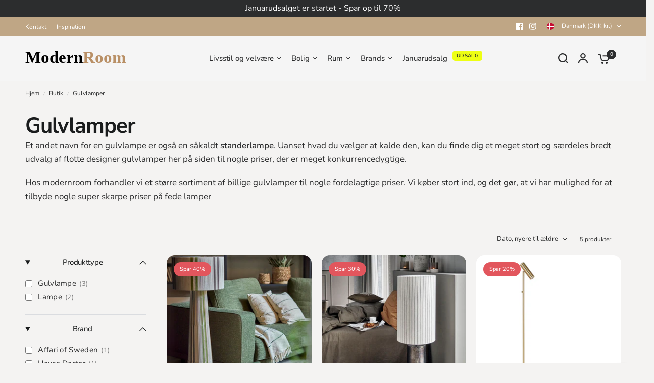

--- FILE ---
content_type: text/html; charset=utf-8
request_url: https://modernroom.dk/collections/gulvlamper
body_size: 57261
content:
<!doctype html><html class="no-js" lang="da" dir="ltr">
<head>
	<meta charset="utf-8">
	<meta http-equiv="X-UA-Compatible" content="IE=edge,chrome=1">
	<meta name="viewport" content="width=device-width, initial-scale=1, maximum-scale=5, viewport-fit=cover">
	<meta name="theme-color" content="#f4f3f2">
	<link rel="canonical" href="https://modernroom.dk/collections/gulvlamper">
	<link rel="preconnect" href="https://cdn.shopify.com" crossorigin>
	<link rel="preload" as="style" href="//modernroom.dk/cdn/shop/t/72/assets/app.css?v=174936065148022334731748338910">
<link rel="preload" as="style" href="//modernroom.dk/cdn/shop/t/72/assets/product-grid.css?v=116653153101683708711748338927">

<link rel="preload" as="image" href="//modernroom.dk/cdn/shop/files/AS79774406_5.png?crop=center&height=375&v=1743583236&width=375" imagesrcset="//modernroom.dk/cdn/shop/files/AS79774406_5.png?v=1743583236&width=375 375w,//modernroom.dk/cdn/shop/files/AS79774406_5.png?v=1743583236&width=2048 2048w" imagesizes="auto">


<link rel="preload" as="script" href="//modernroom.dk/cdn/shop/t/72/assets/animations.min.js?v=147813703405119417831748338913">

<link rel="preload" as="script" href="//modernroom.dk/cdn/shop/t/72/assets/header.js?v=6094887744313169711748338917">
<link rel="preload" as="script" href="//modernroom.dk/cdn/shop/t/72/assets/vendor.min.js?v=3813312436454354751748338932">
<link rel="preload" as="script" href="//modernroom.dk/cdn/shop/t/72/assets/app.js?v=169496420536203196741748338911">

<script>
window.lazySizesConfig = window.lazySizesConfig || {};
window.lazySizesConfig.expand = 250;
window.lazySizesConfig.loadMode = 1;
window.lazySizesConfig.loadHidden = false;
</script>


	

	<title>
	Køb Gulvlamper og Standerlamper i flotte design her &ndash; ModernRoom
	</title>

	
	<meta name="description" content="Du kan finde et meget bredt udvalg af gode designergulvlamper og klassiske standerlamper hos ModernRoom. Fri fragt ved køb over 499 kr.">
	
<link rel="preconnect" href="https://fonts.shopifycdn.com" crossorigin>

<meta property="og:site_name" content="ModernRoom">
<meta property="og:url" content="https://modernroom.dk/collections/gulvlamper">
<meta property="og:title" content="Køb Gulvlamper og Standerlamper i flotte design her">
<meta property="og:type" content="product.group">
<meta property="og:description" content="Du kan finde et meget bredt udvalg af gode designergulvlamper og klassiske standerlamper hos ModernRoom. Fri fragt ved køb over 499 kr."><meta name="twitter:card" content="summary_large_image">
<meta name="twitter:title" content="Køb Gulvlamper og Standerlamper i flotte design her">
<meta name="twitter:description" content="Du kan finde et meget bredt udvalg af gode designergulvlamper og klassiske standerlamper hos ModernRoom. Fri fragt ved køb over 499 kr.">


	<link href="//modernroom.dk/cdn/shop/t/72/assets/old_app.css?v=52117276373347941421748338921" rel="stylesheet" type="text/css" media="all" />
	<link href="//modernroom.dk/cdn/shop/t/72/assets/style.css?v=170075901764298109771748338928" rel="stylesheet" type="text/css" media="all" />
	<link href="//modernroom.dk/cdn/shop/t/72/assets/app.css?v=174936065148022334731748338910" rel="stylesheet" type="text/css" media="all" />
	<link href="//modernroom.dk/cdn/shop/t/72/assets/product-grid.css?v=116653153101683708711748338927" rel="stylesheet" type="text/css" media="all" />

    <script src="https://my.anyday.io/webshopPriceTag/anyday-price-tag-da-es2015.js" type="module" async></script>
    <!-- TrustBox script -->
    <script
      type="text/javascript"
      data-src="//widget.trustpilot.com/bootstrap/v5/tp.widget.bootstrap.min.js"
      async
    ></script>
    <!-- End TrustBox script -->
    <!-- Ønskeskyen script -->
    <script src="https://tag.heylink.com/0387ad8c-eb85-4acf-b636-1614d57a6188/script.js" defer></script>
    <!-- End Ønskeskyen script -->
  
	<style data-shopify>
	@font-face {
  font-family: Nunito;
  font-weight: 400;
  font-style: normal;
  font-display: swap;
  src: url("//modernroom.dk/cdn/fonts/nunito/nunito_n4.fc49103dc396b42cae9460289072d384b6c6eb63.woff2") format("woff2"),
       url("//modernroom.dk/cdn/fonts/nunito/nunito_n4.5d26d13beeac3116db2479e64986cdeea4c8fbdd.woff") format("woff");
}

@font-face {
  font-family: Nunito;
  font-weight: 500;
  font-style: normal;
  font-display: swap;
  src: url("//modernroom.dk/cdn/fonts/nunito/nunito_n5.a0f0edcf8fc7e6ef641de980174adff4690e50c2.woff2") format("woff2"),
       url("//modernroom.dk/cdn/fonts/nunito/nunito_n5.b31690ac83c982675aeba15b7e6c0a6ec38755b3.woff") format("woff");
}

@font-face {
  font-family: Nunito;
  font-weight: 600;
  font-style: normal;
  font-display: swap;
  src: url("//modernroom.dk/cdn/fonts/nunito/nunito_n6.1a6c50dce2e2b3b0d31e02dbd9146b5064bea503.woff2") format("woff2"),
       url("//modernroom.dk/cdn/fonts/nunito/nunito_n6.6b124f3eac46044b98c99f2feb057208e260962f.woff") format("woff");
}

@font-face {
  font-family: Nunito;
  font-weight: 400;
  font-style: italic;
  font-display: swap;
  src: url("//modernroom.dk/cdn/fonts/nunito/nunito_i4.fd53bf99043ab6c570187ed42d1b49192135de96.woff2") format("woff2"),
       url("//modernroom.dk/cdn/fonts/nunito/nunito_i4.cb3876a003a73aaae5363bb3e3e99d45ec598cc6.woff") format("woff");
}

@font-face {
  font-family: Nunito;
  font-weight: 600;
  font-style: italic;
  font-display: swap;
  src: url("//modernroom.dk/cdn/fonts/nunito/nunito_i6.79bb6a51553d3b72598bab76aca3c938e7c6ac54.woff2") format("woff2"),
       url("//modernroom.dk/cdn/fonts/nunito/nunito_i6.9ad010b13940d2fa0d660e3029dd144c52772c10.woff") format("woff");
}


		@font-face {
  font-family: "Nunito Sans";
  font-weight: 700;
  font-style: normal;
  font-display: swap;
  src: url("//modernroom.dk/cdn/fonts/nunito_sans/nunitosans_n7.25d963ed46da26098ebeab731e90d8802d989fa5.woff2") format("woff2"),
       url("//modernroom.dk/cdn/fonts/nunito_sans/nunitosans_n7.d32e3219b3d2ec82285d3027bd673efc61a996c8.woff") format("woff");
}

@font-face {
  font-family: "Nunito Sans";
  font-weight: 400;
  font-style: normal;
  font-display: swap;
  src: url("//modernroom.dk/cdn/fonts/nunito_sans/nunitosans_n4.0276fe080df0ca4e6a22d9cb55aed3ed5ba6b1da.woff2") format("woff2"),
       url("//modernroom.dk/cdn/fonts/nunito_sans/nunitosans_n4.b4964bee2f5e7fd9c3826447e73afe2baad607b7.woff") format("woff");
}

h1,h2,h3,h4,h5,h6,
	.h1,.h2,.h3,.h4,.h5,.h6,
	.logolink.text-logo,
	.heading-font,
	.h1-xlarge,
	.h1-large,
	blockquote p,
	blockquote span,
	.customer-addresses .my-address .address-index {
		font-style: normal;
		font-weight: 700;
		font-family: "Nunito Sans", sans-serif;
	}
	body,
	.body-font,
	.thb-product-detail .product-title {
		font-style: normal;
		font-weight: 400;
		font-family: Nunito, sans-serif;
	}
	:root {
		--mobile-swipe-width: calc(90vw - 15px);
		--grid-width: 1280px;
		--grid-width-row: 1380px;
		--font-body-scale: 1.0;
		--font-body-line-height-scale: 1.0;
		--font-body-letter-spacing: 0.0em;
		--font-announcement-scale: 1.0;
		--font-body-medium-weight: 500;
    --font-body-bold-weight: 600;
		--font-heading-scale: 1.0;
		--font-heading-line-height-scale: 1.0;
		--font-heading-letter-spacing: -0.02em;
		--font-navigation-scale: 1.0;
		--font-product-price-scale: 1.0;
		--font-product-title-scale: 1.0;
		--font-product-title-line-height-scale: 1.0;
		--button-letter-spacing: 0.0em;

		--block-border-radius: 16px;
		--button-border-radius: 16px;
		--input-border-radius: 16px;

		--bg-body: #f4f3f2;
		--bg-body-rgb: 244,243,242;
		--bg-body-darken: #edebea;
		--payment-terms-background-color: #f4f3f2;
		
		--color-body: #2C2D2E;
		--color-body-rgb: 44,45,46;
		--color-heading: #1a1c1d;
		--color-heading-rgb: 26,28,29;

		--color-accent: #bfa685;
		--color-accent-hover: #b3956e;
		--color-accent-rgb: 191,166,133;
		--color-border: #DADCE0;
		--color-form-border: #D3D3D3;
		--color-overlay-rgb: 159,163,167;

		--shopify-accelerated-checkout-button-block-size: 50px;
		--shopify-accelerated-checkout-inline-alignment: center;
		--shopify-accelerated-checkout-skeleton-animation-duration: 0.25s;
		--shopify-accelerated-checkout-button-border-radius: 16px;

		--color-drawer-bg: #ffffff;
		--color-drawer-bg-rgb: 255,255,255;

		--color-announcement-bar-text: #ffffff;
		--color-announcement-bar-bg: #2C2D2E;

		--color-secondary-menu-text: #ffffff;
		--color-secondary-menu-bg: #bfa685;

		--color-header-bg: #F5F5F5;
		--color-header-bg-rgb: 245,245,245;
		--color-header-text: #2C2D2E;
		--color-header-text-rgb: 44,45,46;
		--color-header-links: #2C2D2E;
		--color-header-links-rgb: 44,45,46;
		--color-header-links-hover: #bfa685;
		--color-header-links-hover-rgb: 191,166,133;
		--color-header-icons: #2C2D2E;
		--color-header-border: #E2E2E2;

		--solid-button-background: #2C2D2E;
		--solid-button-background-hover: #1b1b1c;
		--solid-button-label: #ffffff;
		--white-button-label: #2C2D2E;

		--color-price: ;
		--color-price-rgb: ;
		--color-price-discounted: #C62A32;

		--color-star: #FFAA47;

		--color-inventory-instock: #43c82e;
		--color-inventory-lowstock: #e97f32;--block-shadows: 0px 4px 6px rgba(0, 0, 0, 0.08);--section-spacing-mobile: 30px;
		--section-spacing-desktop: 50px;--color-product-card-bg: rgba(0,0,0,0);--color-article-card-bg: #ffffff;--color-badge-text: #ffffff;
		--color-badge-sold-out: #6d6b6b;
		--color-badge-sale: #e2565d;
		--color-badge-preorder: #666666;
		--badge-corner-radius: 14px;


		--color-footer-heading: #ffffff;
		--color-footer-heading-rgb: 255,255,255;
		--color-footer-text: #ffffff;
		--color-footer-text-rgb: 255,255,255;
		--color-footer-link: #ffffff;
		--color-footer-link-hover: #a6aab1;
		--color-footer-border: #F4F3F2;
		--color-footer-border-rgb: 244,243,242;
		--color-footer-bg: #2C2D2E;
	}



</style>


	<script>
		window.theme = window.theme || {};
		theme = {
			settings: {
				money_with_currency_format:"{{amount_with_comma_separator}} kr",
				cart_drawer:true},
			routes: {
				root_url: '/',
				cart_url: '/cart',
				cart_add_url: '/cart/add',
				search_url: '/search',
				cart_change_url: '/cart/change',
				cart_update_url: '/cart/update',
				predictive_search_url: '/search/suggest',
			},
			variantStrings: {
        addToCart: `Tilføj til kurv`,
        soldOut: `Udsolgt`,
        unavailable: `Ikke tilgængelig`,
        preOrder: `Forudbestil`,
      },
			strings: {
				requiresTerms: `Du skal acceptere handelsbetingelser for at gå til betaling`,
				shippingEstimatorNoResults: `Beklager, vi sender på nuværende tidspunkt ikke til din adresse.`,
				shippingEstimatorOneResult: `Der er én leveringspris for din adresse:`,
				shippingEstimatorMultipleResults: `Der er flere leveringspriser for din adresse:`,
				shippingEstimatorError: `Der opstod en eller flere fejl under hentning af leveringspriser:`
			}
		};
	</script>
	<script>window.performance && window.performance.mark && window.performance.mark('shopify.content_for_header.start');</script><meta name="facebook-domain-verification" content="0s44cjsmzxudh2apj9bgmtn6ppn8t7">
<meta name="google-site-verification" content="XngWf5PTAFs0Q8OydMKkeXRz7wRWC1QB2BPxcVUR2Co">
<meta id="shopify-digital-wallet" name="shopify-digital-wallet" content="/55363764420/digital_wallets/dialog">
<link rel="alternate" type="application/atom+xml" title="Feed" href="/collections/gulvlamper.atom" />
<link rel="alternate" hreflang="x-default" href="https://modernroom-dk.myshopify.com/collections/gulvlamper">
<link rel="alternate" hreflang="da" href="https://modernroom-dk.myshopify.com/collections/gulvlamper">
<link rel="alternate" hreflang="de-DE" href="https://modernroom.de/collections/gulvlamper">
<link rel="alternate" hreflang="da-DK" href="https://modernroom.dk/collections/gulvlamper">
<link rel="alternate" type="application/json+oembed" href="https://modernroom.dk/collections/gulvlamper.oembed">
<script async="async" src="/checkouts/internal/preloads.js?locale=da-DK"></script>
<script id="shopify-features" type="application/json">{"accessToken":"478df2826c8a98233baa2a95347e8c55","betas":["rich-media-storefront-analytics"],"domain":"modernroom.dk","predictiveSearch":true,"shopId":55363764420,"locale":"da"}</script>
<script>var Shopify = Shopify || {};
Shopify.shop = "modernroom-dk.myshopify.com";
Shopify.locale = "da";
Shopify.currency = {"active":"DKK","rate":"1.0"};
Shopify.country = "DK";
Shopify.theme = {"name":"Edition-dev-10","id":181764424021,"schema_name":"Vision","schema_version":"8.1.0","theme_store_id":null,"role":"main"};
Shopify.theme.handle = "null";
Shopify.theme.style = {"id":null,"handle":null};
Shopify.cdnHost = "modernroom.dk/cdn";
Shopify.routes = Shopify.routes || {};
Shopify.routes.root = "/";</script>
<script type="module">!function(o){(o.Shopify=o.Shopify||{}).modules=!0}(window);</script>
<script>!function(o){function n(){var o=[];function n(){o.push(Array.prototype.slice.apply(arguments))}return n.q=o,n}var t=o.Shopify=o.Shopify||{};t.loadFeatures=n(),t.autoloadFeatures=n()}(window);</script>
<script id="shop-js-analytics" type="application/json">{"pageType":"collection"}</script>
<script defer="defer" async type="module" src="//modernroom.dk/cdn/shopifycloud/shop-js/modules/v2/client.init-shop-cart-sync_ByjAFD2B.da.esm.js"></script>
<script defer="defer" async type="module" src="//modernroom.dk/cdn/shopifycloud/shop-js/modules/v2/chunk.common_D-UimmQe.esm.js"></script>
<script defer="defer" async type="module" src="//modernroom.dk/cdn/shopifycloud/shop-js/modules/v2/chunk.modal_C_zrfWbZ.esm.js"></script>
<script type="module">
  await import("//modernroom.dk/cdn/shopifycloud/shop-js/modules/v2/client.init-shop-cart-sync_ByjAFD2B.da.esm.js");
await import("//modernroom.dk/cdn/shopifycloud/shop-js/modules/v2/chunk.common_D-UimmQe.esm.js");
await import("//modernroom.dk/cdn/shopifycloud/shop-js/modules/v2/chunk.modal_C_zrfWbZ.esm.js");

  window.Shopify.SignInWithShop?.initShopCartSync?.({"fedCMEnabled":true,"windoidEnabled":true});

</script>
<script>(function() {
  var isLoaded = false;
  function asyncLoad() {
    if (isLoaded) return;
    isLoaded = true;
    var urls = ["https:\/\/ecommplugins-scripts.trustpilot.com\/v2.1\/js\/header.min.js?settings=eyJrZXkiOiIyUXE0aW9TbFpuTmx1RWRTIiwicyI6Im5vbmUifQ==\u0026v=2.5\u0026shop=modernroom-dk.myshopify.com","https:\/\/ecommplugins-trustboxsettings.trustpilot.com\/modernroom-dk.myshopify.com.js?settings=1654691584546\u0026shop=modernroom-dk.myshopify.com","https:\/\/widget.trustpilot.com\/bootstrap\/v5\/tp.widget.sync.bootstrap.min.js?shop=modernroom-dk.myshopify.com","https:\/\/cdn.nfcube.com\/instafeed-e74cc7fc1d351d719f27277d0c13175c.js?shop=modernroom-dk.myshopify.com","https:\/\/intg.snapchat.com\/shopify\/shopify-scevent-init.js?id=7972e8d8-744c-4d97-a9e5-3066e5ef2476\u0026shop=modernroom-dk.myshopify.com","\/\/cdn.shopify.com\/proxy\/aaafe9571348755c1fe6475887b69900d3eb5381a86302696225cb36fe7b5279\/widget.cdn.sprii.io\/sprii-checkout-shopify.js?ver=1729517357189\u0026shop=modernroom-dk.myshopify.com\u0026sp-cache-control=cHVibGljLCBtYXgtYWdlPTkwMA","https:\/\/cdn-app.cart-bot.net\/public\/js\/append.js?shop=modernroom-dk.myshopify.com"];
    for (var i = 0; i < urls.length; i++) {
      var s = document.createElement('script');
      s.type = 'text/javascript';
      s.async = true;
      s.src = urls[i];
      var x = document.getElementsByTagName('script')[0];
      x.parentNode.insertBefore(s, x);
    }
  };
  if(window.attachEvent) {
    window.attachEvent('onload', asyncLoad);
  } else {
    window.addEventListener('load', asyncLoad, false);
  }
})();</script>
<script id="__st">var __st={"a":55363764420,"offset":3600,"reqid":"f1440e3f-97f9-4c6b-bc34-92d8529cfe56-1769201675","pageurl":"modernroom.dk\/collections\/gulvlamper","u":"5a59e5acb2e8","p":"collection","rtyp":"collection","rid":266198941892};</script>
<script>window.ShopifyPaypalV4VisibilityTracking = true;</script>
<script id="captcha-bootstrap">!function(){'use strict';const t='contact',e='account',n='new_comment',o=[[t,t],['blogs',n],['comments',n],[t,'customer']],c=[[e,'customer_login'],[e,'guest_login'],[e,'recover_customer_password'],[e,'create_customer']],r=t=>t.map((([t,e])=>`form[action*='/${t}']:not([data-nocaptcha='true']) input[name='form_type'][value='${e}']`)).join(','),a=t=>()=>t?[...document.querySelectorAll(t)].map((t=>t.form)):[];function s(){const t=[...o],e=r(t);return a(e)}const i='password',u='form_key',d=['recaptcha-v3-token','g-recaptcha-response','h-captcha-response',i],f=()=>{try{return window.sessionStorage}catch{return}},m='__shopify_v',_=t=>t.elements[u];function p(t,e,n=!1){try{const o=window.sessionStorage,c=JSON.parse(o.getItem(e)),{data:r}=function(t){const{data:e,action:n}=t;return t[m]||n?{data:e,action:n}:{data:t,action:n}}(c);for(const[e,n]of Object.entries(r))t.elements[e]&&(t.elements[e].value=n);n&&o.removeItem(e)}catch(o){console.error('form repopulation failed',{error:o})}}const l='form_type',E='cptcha';function T(t){t.dataset[E]=!0}const w=window,h=w.document,L='Shopify',v='ce_forms',y='captcha';let A=!1;((t,e)=>{const n=(g='f06e6c50-85a8-45c8-87d0-21a2b65856fe',I='https://cdn.shopify.com/shopifycloud/storefront-forms-hcaptcha/ce_storefront_forms_captcha_hcaptcha.v1.5.2.iife.js',D={infoText:'Beskyttet af hCaptcha',privacyText:'Beskyttelse af persondata',termsText:'Vilkår'},(t,e,n)=>{const o=w[L][v],c=o.bindForm;if(c)return c(t,g,e,D).then(n);var r;o.q.push([[t,g,e,D],n]),r=I,A||(h.body.append(Object.assign(h.createElement('script'),{id:'captcha-provider',async:!0,src:r})),A=!0)});var g,I,D;w[L]=w[L]||{},w[L][v]=w[L][v]||{},w[L][v].q=[],w[L][y]=w[L][y]||{},w[L][y].protect=function(t,e){n(t,void 0,e),T(t)},Object.freeze(w[L][y]),function(t,e,n,w,h,L){const[v,y,A,g]=function(t,e,n){const i=e?o:[],u=t?c:[],d=[...i,...u],f=r(d),m=r(i),_=r(d.filter((([t,e])=>n.includes(e))));return[a(f),a(m),a(_),s()]}(w,h,L),I=t=>{const e=t.target;return e instanceof HTMLFormElement?e:e&&e.form},D=t=>v().includes(t);t.addEventListener('submit',(t=>{const e=I(t);if(!e)return;const n=D(e)&&!e.dataset.hcaptchaBound&&!e.dataset.recaptchaBound,o=_(e),c=g().includes(e)&&(!o||!o.value);(n||c)&&t.preventDefault(),c&&!n&&(function(t){try{if(!f())return;!function(t){const e=f();if(!e)return;const n=_(t);if(!n)return;const o=n.value;o&&e.removeItem(o)}(t);const e=Array.from(Array(32),(()=>Math.random().toString(36)[2])).join('');!function(t,e){_(t)||t.append(Object.assign(document.createElement('input'),{type:'hidden',name:u})),t.elements[u].value=e}(t,e),function(t,e){const n=f();if(!n)return;const o=[...t.querySelectorAll(`input[type='${i}']`)].map((({name:t})=>t)),c=[...d,...o],r={};for(const[a,s]of new FormData(t).entries())c.includes(a)||(r[a]=s);n.setItem(e,JSON.stringify({[m]:1,action:t.action,data:r}))}(t,e)}catch(e){console.error('failed to persist form',e)}}(e),e.submit())}));const S=(t,e)=>{t&&!t.dataset[E]&&(n(t,e.some((e=>e===t))),T(t))};for(const o of['focusin','change'])t.addEventListener(o,(t=>{const e=I(t);D(e)&&S(e,y())}));const B=e.get('form_key'),M=e.get(l),P=B&&M;t.addEventListener('DOMContentLoaded',(()=>{const t=y();if(P)for(const e of t)e.elements[l].value===M&&p(e,B);[...new Set([...A(),...v().filter((t=>'true'===t.dataset.shopifyCaptcha))])].forEach((e=>S(e,t)))}))}(h,new URLSearchParams(w.location.search),n,t,e,['guest_login'])})(!0,!0)}();</script>
<script integrity="sha256-4kQ18oKyAcykRKYeNunJcIwy7WH5gtpwJnB7kiuLZ1E=" data-source-attribution="shopify.loadfeatures" defer="defer" src="//modernroom.dk/cdn/shopifycloud/storefront/assets/storefront/load_feature-a0a9edcb.js" crossorigin="anonymous"></script>
<script data-source-attribution="shopify.dynamic_checkout.dynamic.init">var Shopify=Shopify||{};Shopify.PaymentButton=Shopify.PaymentButton||{isStorefrontPortableWallets:!0,init:function(){window.Shopify.PaymentButton.init=function(){};var t=document.createElement("script");t.src="https://modernroom.dk/cdn/shopifycloud/portable-wallets/latest/portable-wallets.da.js",t.type="module",document.head.appendChild(t)}};
</script>
<script data-source-attribution="shopify.dynamic_checkout.buyer_consent">
  function portableWalletsHideBuyerConsent(e){var t=document.getElementById("shopify-buyer-consent"),n=document.getElementById("shopify-subscription-policy-button");t&&n&&(t.classList.add("hidden"),t.setAttribute("aria-hidden","true"),n.removeEventListener("click",e))}function portableWalletsShowBuyerConsent(e){var t=document.getElementById("shopify-buyer-consent"),n=document.getElementById("shopify-subscription-policy-button");t&&n&&(t.classList.remove("hidden"),t.removeAttribute("aria-hidden"),n.addEventListener("click",e))}window.Shopify?.PaymentButton&&(window.Shopify.PaymentButton.hideBuyerConsent=portableWalletsHideBuyerConsent,window.Shopify.PaymentButton.showBuyerConsent=portableWalletsShowBuyerConsent);
</script>
<script data-source-attribution="shopify.dynamic_checkout.cart.bootstrap">document.addEventListener("DOMContentLoaded",(function(){function t(){return document.querySelector("shopify-accelerated-checkout-cart, shopify-accelerated-checkout")}if(t())Shopify.PaymentButton.init();else{new MutationObserver((function(e,n){t()&&(Shopify.PaymentButton.init(),n.disconnect())})).observe(document.body,{childList:!0,subtree:!0})}}));
</script>
<script id='scb4127' type='text/javascript' async='' src='https://modernroom.dk/cdn/shopifycloud/privacy-banner/storefront-banner.js'></script>
<script>window.performance && window.performance.mark && window.performance.mark('shopify.content_for_header.end');</script> <!-- Header hook for plugins -->

	<script>document.documentElement.className = document.documentElement.className.replace('no-js', 'js');</script>
	
<script src="https://cdn.shopify.com/extensions/0199a9f1-c4f6-7aac-b503-89501cfc1114/gowish-shopify-app-65/assets/serverside-tracking.js" type="text/javascript" defer="defer"></script>
<script src="https://cdn.shopify.com/extensions/4e276193-403c-423f-833c-fefed71819cf/forms-2298/assets/shopify-forms-loader.js" type="text/javascript" defer="defer"></script>
<link href="https://monorail-edge.shopifysvc.com" rel="dns-prefetch">
<script>(function(){if ("sendBeacon" in navigator && "performance" in window) {try {var session_token_from_headers = performance.getEntriesByType('navigation')[0].serverTiming.find(x => x.name == '_s').description;} catch {var session_token_from_headers = undefined;}var session_cookie_matches = document.cookie.match(/_shopify_s=([^;]*)/);var session_token_from_cookie = session_cookie_matches && session_cookie_matches.length === 2 ? session_cookie_matches[1] : "";var session_token = session_token_from_headers || session_token_from_cookie || "";function handle_abandonment_event(e) {var entries = performance.getEntries().filter(function(entry) {return /monorail-edge.shopifysvc.com/.test(entry.name);});if (!window.abandonment_tracked && entries.length === 0) {window.abandonment_tracked = true;var currentMs = Date.now();var navigation_start = performance.timing.navigationStart;var payload = {shop_id: 55363764420,url: window.location.href,navigation_start,duration: currentMs - navigation_start,session_token,page_type: "collection"};window.navigator.sendBeacon("https://monorail-edge.shopifysvc.com/v1/produce", JSON.stringify({schema_id: "online_store_buyer_site_abandonment/1.1",payload: payload,metadata: {event_created_at_ms: currentMs,event_sent_at_ms: currentMs}}));}}window.addEventListener('pagehide', handle_abandonment_event);}}());</script>
<script id="web-pixels-manager-setup">(function e(e,d,r,n,o){if(void 0===o&&(o={}),!Boolean(null===(a=null===(i=window.Shopify)||void 0===i?void 0:i.analytics)||void 0===a?void 0:a.replayQueue)){var i,a;window.Shopify=window.Shopify||{};var t=window.Shopify;t.analytics=t.analytics||{};var s=t.analytics;s.replayQueue=[],s.publish=function(e,d,r){return s.replayQueue.push([e,d,r]),!0};try{self.performance.mark("wpm:start")}catch(e){}var l=function(){var e={modern:/Edge?\/(1{2}[4-9]|1[2-9]\d|[2-9]\d{2}|\d{4,})\.\d+(\.\d+|)|Firefox\/(1{2}[4-9]|1[2-9]\d|[2-9]\d{2}|\d{4,})\.\d+(\.\d+|)|Chrom(ium|e)\/(9{2}|\d{3,})\.\d+(\.\d+|)|(Maci|X1{2}).+ Version\/(15\.\d+|(1[6-9]|[2-9]\d|\d{3,})\.\d+)([,.]\d+|)( \(\w+\)|)( Mobile\/\w+|) Safari\/|Chrome.+OPR\/(9{2}|\d{3,})\.\d+\.\d+|(CPU[ +]OS|iPhone[ +]OS|CPU[ +]iPhone|CPU IPhone OS|CPU iPad OS)[ +]+(15[._]\d+|(1[6-9]|[2-9]\d|\d{3,})[._]\d+)([._]\d+|)|Android:?[ /-](13[3-9]|1[4-9]\d|[2-9]\d{2}|\d{4,})(\.\d+|)(\.\d+|)|Android.+Firefox\/(13[5-9]|1[4-9]\d|[2-9]\d{2}|\d{4,})\.\d+(\.\d+|)|Android.+Chrom(ium|e)\/(13[3-9]|1[4-9]\d|[2-9]\d{2}|\d{4,})\.\d+(\.\d+|)|SamsungBrowser\/([2-9]\d|\d{3,})\.\d+/,legacy:/Edge?\/(1[6-9]|[2-9]\d|\d{3,})\.\d+(\.\d+|)|Firefox\/(5[4-9]|[6-9]\d|\d{3,})\.\d+(\.\d+|)|Chrom(ium|e)\/(5[1-9]|[6-9]\d|\d{3,})\.\d+(\.\d+|)([\d.]+$|.*Safari\/(?![\d.]+ Edge\/[\d.]+$))|(Maci|X1{2}).+ Version\/(10\.\d+|(1[1-9]|[2-9]\d|\d{3,})\.\d+)([,.]\d+|)( \(\w+\)|)( Mobile\/\w+|) Safari\/|Chrome.+OPR\/(3[89]|[4-9]\d|\d{3,})\.\d+\.\d+|(CPU[ +]OS|iPhone[ +]OS|CPU[ +]iPhone|CPU IPhone OS|CPU iPad OS)[ +]+(10[._]\d+|(1[1-9]|[2-9]\d|\d{3,})[._]\d+)([._]\d+|)|Android:?[ /-](13[3-9]|1[4-9]\d|[2-9]\d{2}|\d{4,})(\.\d+|)(\.\d+|)|Mobile Safari.+OPR\/([89]\d|\d{3,})\.\d+\.\d+|Android.+Firefox\/(13[5-9]|1[4-9]\d|[2-9]\d{2}|\d{4,})\.\d+(\.\d+|)|Android.+Chrom(ium|e)\/(13[3-9]|1[4-9]\d|[2-9]\d{2}|\d{4,})\.\d+(\.\d+|)|Android.+(UC? ?Browser|UCWEB|U3)[ /]?(15\.([5-9]|\d{2,})|(1[6-9]|[2-9]\d|\d{3,})\.\d+)\.\d+|SamsungBrowser\/(5\.\d+|([6-9]|\d{2,})\.\d+)|Android.+MQ{2}Browser\/(14(\.(9|\d{2,})|)|(1[5-9]|[2-9]\d|\d{3,})(\.\d+|))(\.\d+|)|K[Aa][Ii]OS\/(3\.\d+|([4-9]|\d{2,})\.\d+)(\.\d+|)/},d=e.modern,r=e.legacy,n=navigator.userAgent;return n.match(d)?"modern":n.match(r)?"legacy":"unknown"}(),u="modern"===l?"modern":"legacy",c=(null!=n?n:{modern:"",legacy:""})[u],f=function(e){return[e.baseUrl,"/wpm","/b",e.hashVersion,"modern"===e.buildTarget?"m":"l",".js"].join("")}({baseUrl:d,hashVersion:r,buildTarget:u}),m=function(e){var d=e.version,r=e.bundleTarget,n=e.surface,o=e.pageUrl,i=e.monorailEndpoint;return{emit:function(e){var a=e.status,t=e.errorMsg,s=(new Date).getTime(),l=JSON.stringify({metadata:{event_sent_at_ms:s},events:[{schema_id:"web_pixels_manager_load/3.1",payload:{version:d,bundle_target:r,page_url:o,status:a,surface:n,error_msg:t},metadata:{event_created_at_ms:s}}]});if(!i)return console&&console.warn&&console.warn("[Web Pixels Manager] No Monorail endpoint provided, skipping logging."),!1;try{return self.navigator.sendBeacon.bind(self.navigator)(i,l)}catch(e){}var u=new XMLHttpRequest;try{return u.open("POST",i,!0),u.setRequestHeader("Content-Type","text/plain"),u.send(l),!0}catch(e){return console&&console.warn&&console.warn("[Web Pixels Manager] Got an unhandled error while logging to Monorail."),!1}}}}({version:r,bundleTarget:l,surface:e.surface,pageUrl:self.location.href,monorailEndpoint:e.monorailEndpoint});try{o.browserTarget=l,function(e){var d=e.src,r=e.async,n=void 0===r||r,o=e.onload,i=e.onerror,a=e.sri,t=e.scriptDataAttributes,s=void 0===t?{}:t,l=document.createElement("script"),u=document.querySelector("head"),c=document.querySelector("body");if(l.async=n,l.src=d,a&&(l.integrity=a,l.crossOrigin="anonymous"),s)for(var f in s)if(Object.prototype.hasOwnProperty.call(s,f))try{l.dataset[f]=s[f]}catch(e){}if(o&&l.addEventListener("load",o),i&&l.addEventListener("error",i),u)u.appendChild(l);else{if(!c)throw new Error("Did not find a head or body element to append the script");c.appendChild(l)}}({src:f,async:!0,onload:function(){if(!function(){var e,d;return Boolean(null===(d=null===(e=window.Shopify)||void 0===e?void 0:e.analytics)||void 0===d?void 0:d.initialized)}()){var d=window.webPixelsManager.init(e)||void 0;if(d){var r=window.Shopify.analytics;r.replayQueue.forEach((function(e){var r=e[0],n=e[1],o=e[2];d.publishCustomEvent(r,n,o)})),r.replayQueue=[],r.publish=d.publishCustomEvent,r.visitor=d.visitor,r.initialized=!0}}},onerror:function(){return m.emit({status:"failed",errorMsg:"".concat(f," has failed to load")})},sri:function(e){var d=/^sha384-[A-Za-z0-9+/=]+$/;return"string"==typeof e&&d.test(e)}(c)?c:"",scriptDataAttributes:o}),m.emit({status:"loading"})}catch(e){m.emit({status:"failed",errorMsg:(null==e?void 0:e.message)||"Unknown error"})}}})({shopId: 55363764420,storefrontBaseUrl: "https://modernroom.dk",extensionsBaseUrl: "https://extensions.shopifycdn.com/cdn/shopifycloud/web-pixels-manager",monorailEndpoint: "https://monorail-edge.shopifysvc.com/unstable/produce_batch",surface: "storefront-renderer",enabledBetaFlags: ["2dca8a86"],webPixelsConfigList: [{"id":"3124658517","configuration":"{\"config\":\"{\\\"google_tag_ids\\\":[\\\"G-KBLVQEVDJ6\\\"],\\\"target_country\\\":\\\"DK\\\",\\\"gtag_events\\\":[{\\\"type\\\":\\\"begin_checkout\\\",\\\"action_label\\\":\\\"G-KBLVQEVDJ6\\\"},{\\\"type\\\":\\\"search\\\",\\\"action_label\\\":\\\"G-KBLVQEVDJ6\\\"},{\\\"type\\\":\\\"view_item\\\",\\\"action_label\\\":\\\"G-KBLVQEVDJ6\\\"},{\\\"type\\\":\\\"purchase\\\",\\\"action_label\\\":\\\"G-KBLVQEVDJ6\\\"},{\\\"type\\\":\\\"page_view\\\",\\\"action_label\\\":\\\"G-KBLVQEVDJ6\\\"},{\\\"type\\\":\\\"add_payment_info\\\",\\\"action_label\\\":\\\"G-KBLVQEVDJ6\\\"},{\\\"type\\\":\\\"add_to_cart\\\",\\\"action_label\\\":\\\"G-KBLVQEVDJ6\\\"}],\\\"enable_monitoring_mode\\\":false}\"}","eventPayloadVersion":"v1","runtimeContext":"OPEN","scriptVersion":"b2a88bafab3e21179ed38636efcd8a93","type":"APP","apiClientId":1780363,"privacyPurposes":[],"dataSharingAdjustments":{"protectedCustomerApprovalScopes":["read_customer_address","read_customer_email","read_customer_name","read_customer_personal_data","read_customer_phone"]}},{"id":"2282750293","configuration":"{\"accountID\":\"123\"}","eventPayloadVersion":"v1","runtimeContext":"STRICT","scriptVersion":"61c187d11efbda34e77a71a4f2e562df","type":"APP","apiClientId":124322480129,"privacyPurposes":["ANALYTICS"],"dataSharingAdjustments":{"protectedCustomerApprovalScopes":["read_customer_personal_data"]}},{"id":"817365333","configuration":"{\"pixelCode\":\"CHHS473C77UE5DAIES40\"}","eventPayloadVersion":"v1","runtimeContext":"STRICT","scriptVersion":"22e92c2ad45662f435e4801458fb78cc","type":"APP","apiClientId":4383523,"privacyPurposes":["ANALYTICS","MARKETING","SALE_OF_DATA"],"dataSharingAdjustments":{"protectedCustomerApprovalScopes":["read_customer_address","read_customer_email","read_customer_name","read_customer_personal_data","read_customer_phone"]}},{"id":"466288981","configuration":"{\"pixel_id\":\"792427528124457\",\"pixel_type\":\"facebook_pixel\",\"metaapp_system_user_token\":\"-\"}","eventPayloadVersion":"v1","runtimeContext":"OPEN","scriptVersion":"ca16bc87fe92b6042fbaa3acc2fbdaa6","type":"APP","apiClientId":2329312,"privacyPurposes":["ANALYTICS","MARKETING","SALE_OF_DATA"],"dataSharingAdjustments":{"protectedCustomerApprovalScopes":["read_customer_address","read_customer_email","read_customer_name","read_customer_personal_data","read_customer_phone"]}},{"id":"196378965","configuration":"{\"tagID\":\"2612932583255\"}","eventPayloadVersion":"v1","runtimeContext":"STRICT","scriptVersion":"18031546ee651571ed29edbe71a3550b","type":"APP","apiClientId":3009811,"privacyPurposes":["ANALYTICS","MARKETING","SALE_OF_DATA"],"dataSharingAdjustments":{"protectedCustomerApprovalScopes":["read_customer_address","read_customer_email","read_customer_name","read_customer_personal_data","read_customer_phone"]}},{"id":"28770645","configuration":"{\"pixelId\":\"7972e8d8-744c-4d97-a9e5-3066e5ef2476\"}","eventPayloadVersion":"v1","runtimeContext":"STRICT","scriptVersion":"c119f01612c13b62ab52809eb08154bb","type":"APP","apiClientId":2556259,"privacyPurposes":["ANALYTICS","MARKETING","SALE_OF_DATA"],"dataSharingAdjustments":{"protectedCustomerApprovalScopes":["read_customer_address","read_customer_email","read_customer_name","read_customer_personal_data","read_customer_phone"]}},{"id":"127730005","eventPayloadVersion":"1","runtimeContext":"LAX","scriptVersion":"2","type":"CUSTOM","privacyPurposes":["SALE_OF_DATA"],"name":"Conversion tracking"},{"id":"shopify-app-pixel","configuration":"{}","eventPayloadVersion":"v1","runtimeContext":"STRICT","scriptVersion":"0450","apiClientId":"shopify-pixel","type":"APP","privacyPurposes":["ANALYTICS","MARKETING"]},{"id":"shopify-custom-pixel","eventPayloadVersion":"v1","runtimeContext":"LAX","scriptVersion":"0450","apiClientId":"shopify-pixel","type":"CUSTOM","privacyPurposes":["ANALYTICS","MARKETING"]}],isMerchantRequest: false,initData: {"shop":{"name":"ModernRoom","paymentSettings":{"currencyCode":"DKK"},"myshopifyDomain":"modernroom-dk.myshopify.com","countryCode":"DK","storefrontUrl":"https:\/\/modernroom.dk"},"customer":null,"cart":null,"checkout":null,"productVariants":[],"purchasingCompany":null},},"https://modernroom.dk/cdn","fcfee988w5aeb613cpc8e4bc33m6693e112",{"modern":"","legacy":""},{"shopId":"55363764420","storefrontBaseUrl":"https:\/\/modernroom.dk","extensionBaseUrl":"https:\/\/extensions.shopifycdn.com\/cdn\/shopifycloud\/web-pixels-manager","surface":"storefront-renderer","enabledBetaFlags":"[\"2dca8a86\"]","isMerchantRequest":"false","hashVersion":"fcfee988w5aeb613cpc8e4bc33m6693e112","publish":"custom","events":"[[\"page_viewed\",{}],[\"collection_viewed\",{\"collection\":{\"id\":\"266198941892\",\"title\":\"Gulvlamper\",\"productVariants\":[{\"price\":{\"amount\":1139.4,\"currencyCode\":\"DKK\"},\"product\":{\"title\":\"Jullan Lampe - Flere størrelser - Multi colour\",\"vendor\":\"Affari of Sweden\",\"id\":\"9835688952149\",\"untranslatedTitle\":\"Jullan Lampe - Flere størrelser - Multi colour\",\"url\":\"\/products\/jullan-gulv-lampe-multo-colour\",\"type\":\"Lampe\"},\"id\":\"50540598264149\",\"image\":{\"src\":\"\/\/modernroom.dk\/cdn\/shop\/files\/AS79774406.png?v=1743594392\"},\"sku\":\"AS 79774406\",\"title\":\"Gulvlampe\",\"untranslatedTitle\":\"Gulvlampe\"},{\"price\":{\"amount\":1889.3,\"currencyCode\":\"DKK\"},\"product\":{\"title\":\"House Doctor Gulvlampe Rafi Antique brown\/Off-white\",\"vendor\":\"House Doctor\",\"id\":\"9638403408213\",\"untranslatedTitle\":\"House Doctor Gulvlampe Rafi Antique brown\/Off-white\",\"url\":\"\/products\/house-doctor-gulvlampe-rafi-antique-brown-off-white\",\"type\":\"Lampe\"},\"id\":\"49742532641109\",\"image\":{\"src\":\"\/\/modernroom.dk\/cdn\/shop\/files\/HD203661019_4.png?v=1729583098\"},\"sku\":\"HD 203661019\",\"title\":\"Default Title\",\"untranslatedTitle\":\"Default Title\"},{\"price\":{\"amount\":959.2,\"currencyCode\":\"DKK\"},\"product\":{\"title\":\"Paris messingfarvet Gulvlampe\",\"vendor\":\"House Nordic\",\"id\":\"7617447657711\",\"untranslatedTitle\":\"Paris messingfarvet Gulvlampe\",\"url\":\"\/products\/house-nordic-paris-gulvlampe-1\",\"type\":\"Gulvlampe\"},\"id\":\"42652323905775\",\"image\":{\"src\":\"\/\/modernroom.dk\/cdn\/shop\/products\/040af78a-af54-11ec-8586-7bceb74778a1.jpg?v=1664200130\"},\"sku\":\"6409104\",\"title\":\"Default Title\",\"untranslatedTitle\":\"Default Title\"},{\"price\":{\"amount\":879.2,\"currencyCode\":\"DKK\"},\"product\":{\"title\":\"Paris Gulvlampe\",\"vendor\":\"House Nordic\",\"id\":\"7617447198959\",\"untranslatedTitle\":\"Paris Gulvlampe\",\"url\":\"\/products\/house-nordic-paris-gulvlampe\",\"type\":\"Gulvlampe\"},\"id\":\"42652323545327\",\"image\":{\"src\":\"\/\/modernroom.dk\/cdn\/shop\/products\/040af438-af54-11ec-8586-4f54edf8a435.jpg?v=1695986649\"},\"sku\":\"6409103\",\"title\":\"Default Title\",\"untranslatedTitle\":\"Default Title\"},{\"price\":{\"amount\":1175.2,\"currencyCode\":\"DKK\"},\"product\":{\"title\":\"Leitmotiv Classy Gulv Lampe\",\"vendor\":\"Present Time\",\"id\":\"6638073905348\",\"untranslatedTitle\":\"Leitmotiv Classy Gulv Lampe\",\"url\":\"\/products\/classy-gulv-lampe\",\"type\":\"Gulvlampe\"},\"id\":\"39697276207300\",\"image\":{\"src\":\"\/\/modernroom.dk\/cdn\/shop\/products\/2241.jpg?v=1623074922\"},\"sku\":\"Lm 1825Bk\",\"title\":\"Default Title\",\"untranslatedTitle\":\"Default Title\"}]}}]]"});</script><script>
  window.ShopifyAnalytics = window.ShopifyAnalytics || {};
  window.ShopifyAnalytics.meta = window.ShopifyAnalytics.meta || {};
  window.ShopifyAnalytics.meta.currency = 'DKK';
  var meta = {"products":[{"id":9835688952149,"gid":"gid:\/\/shopify\/Product\/9835688952149","vendor":"Affari of Sweden","type":"Lampe","handle":"jullan-gulv-lampe-multo-colour","variants":[{"id":50540598264149,"price":113940,"name":"Jullan Lampe - Flere størrelser - Multi colour - Gulvlampe","public_title":"Gulvlampe","sku":"AS 79774406"},{"id":50540598296917,"price":93540,"name":"Jullan Lampe - Flere størrelser - Multi colour - Bordlampe","public_title":"Bordlampe","sku":"AS 79772702"}],"remote":false},{"id":9638403408213,"gid":"gid:\/\/shopify\/Product\/9638403408213","vendor":"House Doctor","type":"Lampe","handle":"house-doctor-gulvlampe-rafi-antique-brown-off-white","variants":[{"id":49742532641109,"price":188930,"name":"House Doctor Gulvlampe Rafi Antique brown\/Off-white","public_title":null,"sku":"HD 203661019"}],"remote":false},{"id":7617447657711,"gid":"gid:\/\/shopify\/Product\/7617447657711","vendor":"House Nordic","type":"Gulvlampe","handle":"house-nordic-paris-gulvlampe-1","variants":[{"id":42652323905775,"price":95920,"name":"Paris messingfarvet Gulvlampe","public_title":null,"sku":"6409104"}],"remote":false},{"id":7617447198959,"gid":"gid:\/\/shopify\/Product\/7617447198959","vendor":"House Nordic","type":"Gulvlampe","handle":"house-nordic-paris-gulvlampe","variants":[{"id":42652323545327,"price":87920,"name":"Paris Gulvlampe","public_title":null,"sku":"6409103"}],"remote":false},{"id":6638073905348,"gid":"gid:\/\/shopify\/Product\/6638073905348","vendor":"Present Time","type":"Gulvlampe","handle":"classy-gulv-lampe","variants":[{"id":39697276207300,"price":117520,"name":"Leitmotiv Classy Gulv Lampe","public_title":null,"sku":"Lm 1825Bk"}],"remote":false}],"page":{"pageType":"collection","resourceType":"collection","resourceId":266198941892,"requestId":"f1440e3f-97f9-4c6b-bc34-92d8529cfe56-1769201675"}};
  for (var attr in meta) {
    window.ShopifyAnalytics.meta[attr] = meta[attr];
  }
</script>
<script class="analytics">
  (function () {
    var customDocumentWrite = function(content) {
      var jquery = null;

      if (window.jQuery) {
        jquery = window.jQuery;
      } else if (window.Checkout && window.Checkout.$) {
        jquery = window.Checkout.$;
      }

      if (jquery) {
        jquery('body').append(content);
      }
    };

    var hasLoggedConversion = function(token) {
      if (token) {
        return document.cookie.indexOf('loggedConversion=' + token) !== -1;
      }
      return false;
    }

    var setCookieIfConversion = function(token) {
      if (token) {
        var twoMonthsFromNow = new Date(Date.now());
        twoMonthsFromNow.setMonth(twoMonthsFromNow.getMonth() + 2);

        document.cookie = 'loggedConversion=' + token + '; expires=' + twoMonthsFromNow;
      }
    }

    var trekkie = window.ShopifyAnalytics.lib = window.trekkie = window.trekkie || [];
    if (trekkie.integrations) {
      return;
    }
    trekkie.methods = [
      'identify',
      'page',
      'ready',
      'track',
      'trackForm',
      'trackLink'
    ];
    trekkie.factory = function(method) {
      return function() {
        var args = Array.prototype.slice.call(arguments);
        args.unshift(method);
        trekkie.push(args);
        return trekkie;
      };
    };
    for (var i = 0; i < trekkie.methods.length; i++) {
      var key = trekkie.methods[i];
      trekkie[key] = trekkie.factory(key);
    }
    trekkie.load = function(config) {
      trekkie.config = config || {};
      trekkie.config.initialDocumentCookie = document.cookie;
      var first = document.getElementsByTagName('script')[0];
      var script = document.createElement('script');
      script.type = 'text/javascript';
      script.onerror = function(e) {
        var scriptFallback = document.createElement('script');
        scriptFallback.type = 'text/javascript';
        scriptFallback.onerror = function(error) {
                var Monorail = {
      produce: function produce(monorailDomain, schemaId, payload) {
        var currentMs = new Date().getTime();
        var event = {
          schema_id: schemaId,
          payload: payload,
          metadata: {
            event_created_at_ms: currentMs,
            event_sent_at_ms: currentMs
          }
        };
        return Monorail.sendRequest("https://" + monorailDomain + "/v1/produce", JSON.stringify(event));
      },
      sendRequest: function sendRequest(endpointUrl, payload) {
        // Try the sendBeacon API
        if (window && window.navigator && typeof window.navigator.sendBeacon === 'function' && typeof window.Blob === 'function' && !Monorail.isIos12()) {
          var blobData = new window.Blob([payload], {
            type: 'text/plain'
          });

          if (window.navigator.sendBeacon(endpointUrl, blobData)) {
            return true;
          } // sendBeacon was not successful

        } // XHR beacon

        var xhr = new XMLHttpRequest();

        try {
          xhr.open('POST', endpointUrl);
          xhr.setRequestHeader('Content-Type', 'text/plain');
          xhr.send(payload);
        } catch (e) {
          console.log(e);
        }

        return false;
      },
      isIos12: function isIos12() {
        return window.navigator.userAgent.lastIndexOf('iPhone; CPU iPhone OS 12_') !== -1 || window.navigator.userAgent.lastIndexOf('iPad; CPU OS 12_') !== -1;
      }
    };
    Monorail.produce('monorail-edge.shopifysvc.com',
      'trekkie_storefront_load_errors/1.1',
      {shop_id: 55363764420,
      theme_id: 181764424021,
      app_name: "storefront",
      context_url: window.location.href,
      source_url: "//modernroom.dk/cdn/s/trekkie.storefront.8d95595f799fbf7e1d32231b9a28fd43b70c67d3.min.js"});

        };
        scriptFallback.async = true;
        scriptFallback.src = '//modernroom.dk/cdn/s/trekkie.storefront.8d95595f799fbf7e1d32231b9a28fd43b70c67d3.min.js';
        first.parentNode.insertBefore(scriptFallback, first);
      };
      script.async = true;
      script.src = '//modernroom.dk/cdn/s/trekkie.storefront.8d95595f799fbf7e1d32231b9a28fd43b70c67d3.min.js';
      first.parentNode.insertBefore(script, first);
    };
    trekkie.load(
      {"Trekkie":{"appName":"storefront","development":false,"defaultAttributes":{"shopId":55363764420,"isMerchantRequest":null,"themeId":181764424021,"themeCityHash":"15592557177935784223","contentLanguage":"da","currency":"DKK","eventMetadataId":"5c5f7a20-e87c-4417-b64c-1bd43e70a1c2"},"isServerSideCookieWritingEnabled":true,"monorailRegion":"shop_domain","enabledBetaFlags":["65f19447"]},"Session Attribution":{},"S2S":{"facebookCapiEnabled":true,"source":"trekkie-storefront-renderer","apiClientId":580111}}
    );

    var loaded = false;
    trekkie.ready(function() {
      if (loaded) return;
      loaded = true;

      window.ShopifyAnalytics.lib = window.trekkie;

      var originalDocumentWrite = document.write;
      document.write = customDocumentWrite;
      try { window.ShopifyAnalytics.merchantGoogleAnalytics.call(this); } catch(error) {};
      document.write = originalDocumentWrite;

      window.ShopifyAnalytics.lib.page(null,{"pageType":"collection","resourceType":"collection","resourceId":266198941892,"requestId":"f1440e3f-97f9-4c6b-bc34-92d8529cfe56-1769201675","shopifyEmitted":true});

      var match = window.location.pathname.match(/checkouts\/(.+)\/(thank_you|post_purchase)/)
      var token = match? match[1]: undefined;
      if (!hasLoggedConversion(token)) {
        setCookieIfConversion(token);
        window.ShopifyAnalytics.lib.track("Viewed Product Category",{"currency":"DKK","category":"Collection: gulvlamper","collectionName":"gulvlamper","collectionId":266198941892,"nonInteraction":true},undefined,undefined,{"shopifyEmitted":true});
      }
    });


        var eventsListenerScript = document.createElement('script');
        eventsListenerScript.async = true;
        eventsListenerScript.src = "//modernroom.dk/cdn/shopifycloud/storefront/assets/shop_events_listener-3da45d37.js";
        document.getElementsByTagName('head')[0].appendChild(eventsListenerScript);

})();</script>
  <script>
  if (!window.ga || (window.ga && typeof window.ga !== 'function')) {
    window.ga = function ga() {
      (window.ga.q = window.ga.q || []).push(arguments);
      if (window.Shopify && window.Shopify.analytics && typeof window.Shopify.analytics.publish === 'function') {
        window.Shopify.analytics.publish("ga_stub_called", {}, {sendTo: "google_osp_migration"});
      }
      console.error("Shopify's Google Analytics stub called with:", Array.from(arguments), "\nSee https://help.shopify.com/manual/promoting-marketing/pixels/pixel-migration#google for more information.");
    };
    if (window.Shopify && window.Shopify.analytics && typeof window.Shopify.analytics.publish === 'function') {
      window.Shopify.analytics.publish("ga_stub_initialized", {}, {sendTo: "google_osp_migration"});
    }
  }
</script>
<script
  defer
  src="https://modernroom.dk/cdn/shopifycloud/perf-kit/shopify-perf-kit-3.0.4.min.js"
  data-application="storefront-renderer"
  data-shop-id="55363764420"
  data-render-region="gcp-us-east1"
  data-page-type="collection"
  data-theme-instance-id="181764424021"
  data-theme-name="Vision"
  data-theme-version="8.1.0"
  data-monorail-region="shop_domain"
  data-resource-timing-sampling-rate="10"
  data-shs="true"
  data-shs-beacon="true"
  data-shs-export-with-fetch="true"
  data-shs-logs-sample-rate="1"
  data-shs-beacon-endpoint="https://modernroom.dk/api/collect"
></script>
</head>
<body class="animations-true button-uppercase-false navigation-uppercase-false product-card-spacing-medium article-card-spacing-small compare-false template-collection template-collection">
	<a class="screen-reader-shortcut" href="#main-content">Spring til indhold</a>
	<div id="wrapper"><!-- BEGIN sections: header-group -->
<div id="shopify-section-sections--25303844684117__announcement-bar" class="shopify-section shopify-section-group-header-group announcement-bar-section"><link href="//modernroom.dk/cdn/shop/t/72/assets/announcement-bar.css?v=102745717212446753261748338909" rel="stylesheet" type="text/css" media="all" /><div class="announcement-bar" style="--color-announcement-bar-text: #ffffff; --color-announcement-bar-bg: #2C2D2E;">
			<div class="announcement-bar--inner direction-left announcement-bar--carousel" style="--marquee-speed: 20s"><slide-show class="carousel announcement-bar--use-colors-false" data-autoplay="5000"><div class="announcement-bar--item carousel__slide" data-color="#ffffff" data-bg="#3f72e5" ><a href="/collections/januarudsalg" target="_blank">Januarudsalget er startet - Spar op til 70%</a></div></slide-show></div>
		</div>
</div><div id="shopify-section-sections--25303844684117__header-secondary-menu" class="shopify-section shopify-section-group-header-group header-secondary-menu-section"><link href="//modernroom.dk/cdn/shop/t/72/assets/subheader.css?v=157224127516459467691748338931" rel="stylesheet" type="text/css" media="all" /><aside class="subheader subheader-border--false">
	<div class="subheader--inner">
		<div class="subheader--left">
			<ul class="thb-full-menu" role="menubar"><li role="menuitem" class="" >
						<a href="/pages/kontakt-os" title="Kontakt">Kontakt</a></li><li role="menuitem" class="" >
						<a href="/blogs/news" title="Inspiration">Inspiration</a></li></ul>
		</div>
		<div class="subheader--right"><ul class="social-links">
	
	<li><a href="https://www.facebook.com/profile.php?id=100064301012321" class="social facebook" target="_blank" rel="noreferrer" title="Facebook"><svg aria-hidden="true" focusable="false" role="presentation" class="icon icon-facebook" viewBox="0 0 18 18">
  <path fill="var(--color-accent)" d="M16.42.61c.27 0 .5.1.69.28.19.2.28.42.28.7v15.44c0 .27-.1.5-.28.69a.94.94 0 01-.7.28h-4.39v-6.7h2.25l.31-2.65h-2.56v-1.7c0-.4.1-.72.28-.93.18-.2.5-.32 1-.32h1.37V3.35c-.6-.06-1.27-.1-2.01-.1-1.01 0-1.83.3-2.45.9-.62.6-.93 1.44-.93 2.53v1.97H7.04v2.65h2.24V18H.98c-.28 0-.5-.1-.7-.28a.94.94 0 01-.28-.7V1.59c0-.27.1-.5.28-.69a.94.94 0 01.7-.28h15.44z"/>
</svg></a></li>
	
	
	
	<li><a href="https://www.instagram.com/modernroom.dk/" class="social instagram" target="_blank" rel="noreferrer" title="Instagram"><svg aria-hidden="true" focusable="false" role="presentation" class="icon icon-instagram" viewBox="0 0 18 18">
  <path fill="var(--color-accent)" d="M8.77 1.58c2.34 0 2.62.01 3.54.05.86.04 1.32.18 1.63.3.41.17.7.35 1.01.66.3.3.5.6.65 1 .12.32.27.78.3 1.64.05.92.06 1.2.06 3.54s-.01 2.62-.05 3.54a4.79 4.79 0 01-.3 1.63c-.17.41-.35.7-.66 1.01-.3.3-.6.5-1.01.66-.31.12-.77.26-1.63.3-.92.04-1.2.05-3.54.05s-2.62 0-3.55-.05a4.79 4.79 0 01-1.62-.3c-.42-.16-.7-.35-1.01-.66-.31-.3-.5-.6-.66-1a4.87 4.87 0 01-.3-1.64c-.04-.92-.05-1.2-.05-3.54s0-2.62.05-3.54c.04-.86.18-1.32.3-1.63.16-.41.35-.7.66-1.01.3-.3.6-.5 1-.65.32-.12.78-.27 1.63-.3.93-.05 1.2-.06 3.55-.06zm0-1.58C6.39 0 6.09.01 5.15.05c-.93.04-1.57.2-2.13.4-.57.23-1.06.54-1.55 1.02C1 1.96.7 2.45.46 3.02c-.22.56-.37 1.2-.4 2.13C0 6.1 0 6.4 0 8.77s.01 2.68.05 3.61c.04.94.2 1.57.4 2.13.23.58.54 1.07 1.02 1.56.49.48.98.78 1.55 1.01.56.22 1.2.37 2.13.4.94.05 1.24.06 3.62.06 2.39 0 2.68-.01 3.62-.05.93-.04 1.57-.2 2.13-.41a4.27 4.27 0 001.55-1.01c.49-.49.79-.98 1.01-1.56.22-.55.37-1.19.41-2.13.04-.93.05-1.23.05-3.61 0-2.39 0-2.68-.05-3.62a6.47 6.47 0 00-.4-2.13 4.27 4.27 0 00-1.02-1.55A4.35 4.35 0 0014.52.46a6.43 6.43 0 00-2.13-.41A69 69 0 008.77 0z"/>
  <path fill="var(--color-accent)" d="M8.8 4a4.5 4.5 0 100 9 4.5 4.5 0 000-9zm0 7.43a2.92 2.92 0 110-5.85 2.92 2.92 0 010 5.85zM13.43 5a1.05 1.05 0 100-2.1 1.05 1.05 0 000 2.1z"/>
</svg></a></li>
	
	
	
	
	
	
	
</ul>
<div class="no-js-hidden"><localization-form class="thb-localization-forms "><form method="post" action="/localization" id="HeaderLocalization" accept-charset="UTF-8" class="shopify-localization-form" enctype="multipart/form-data"><input type="hidden" name="form_type" value="localization" /><input type="hidden" name="utf8" value="✓" /><input type="hidden" name="_method" value="put" /><input type="hidden" name="return_to" value="/collections/gulvlamper" /><custom-select class="custom-select custom-select--currency">
			<button class="custom-select--button"><span class="custom-select--text"><img src="//cdn.shopify.com/static/images/flags/dk.svg?crop=center&amp;format=jpg&amp;height=28&amp;width=28" alt="Danmark" srcset="//cdn.shopify.com/static/images/flags/dk.svg?crop=center&amp;format=jpg&amp;height=28&amp;width=28 28w" width="28" height="28" loading="lazy" sizes="14px" class="thb-localization-forms--flag"> Danmark (DKK kr.)</span> <span class="custom-select--arrow"><svg width="8" height="6" viewBox="0 0 8 6" fill="none" xmlns="http://www.w3.org/2000/svg">
<path d="M6.75 1.5L3.75 4.5L0.75 1.5" stroke="var(--color-body)" stroke-width="1.1" stroke-linecap="round" stroke-linejoin="round"/>
</svg></span></button>
			<div class="custom-select--list">
				<scroll-shadow>
					<ul><li class="custom-select--item" tabindex="-1">
	              <button class="custom-select--item-active"  aria-current="true" data-value="DK">
									<img src="//cdn.shopify.com/static/images/flags/dk.svg?crop=center&amp;format=jpg&amp;height=28&amp;width=28" alt="Danmark" srcset="//cdn.shopify.com/static/images/flags/dk.svg?crop=center&amp;format=jpg&amp;height=28&amp;width=28 28w" width="28" height="28" loading="lazy" sizes="14px" class="thb-localization-forms--flag">Danmark <span class="thb-localization-forms--currency">(DKK kr.)</span>
	              </button>
	            </li><li class="custom-select--item" tabindex="-1">
	              <button class=""  data-value="DE">
									<img src="//cdn.shopify.com/static/images/flags/de.svg?crop=center&amp;format=jpg&amp;height=28&amp;width=28" alt="Tyskland" srcset="//cdn.shopify.com/static/images/flags/de.svg?crop=center&amp;format=jpg&amp;height=28&amp;width=28 28w" width="28" height="28" loading="lazy" sizes="14px" class="thb-localization-forms--flag">Tyskland <span class="thb-localization-forms--currency">(EUR €)</span>
	              </button>
	            </li></ul>
				</scroll-shadow>
			</div>
			<input type="hidden" name="country_code" value="DK">
		</custom-select><noscript>
			<button class="text-button">Opdater land/område</button>
		</noscript></form></localization-form></div>
		</div>
	</div>
</aside>


</div><div id="shopify-section-sections--25303844684117__header" class="shopify-section shopify-section-group-header-group header-section"><theme-header
  id="header"
  class="header style1 header--shadow-small transparent--false header-sticky--active"
>
  <div class="header--inner"><div class="thb-header-mobile-left">
	<details class="mobile-toggle-wrapper">
	<summary class="mobile-toggle">
		<span></span>
		<span></span>
		<span></span>
	</summary><nav id="mobile-menu" class="mobile-menu-drawer" role="dialog" tabindex="-1">
	<div class="mobile-menu-drawer--inner"><ul class="mobile-menu"><li><details class="link-container">
							<summary class="parent-link">Livsstil og velvære<span class="link-forward"><svg width="8" height="14" viewBox="0 0 8 14" fill="none" xmlns="http://www.w3.org/2000/svg">
<path d="M0.999999 13L7 7L1 1" stroke="var(--color-header-links, --color-accent)" stroke-width="1.3" stroke-linecap="round" stroke-linejoin="round"/>
</svg></span></summary>
							<ul class="sub-menu">
								<li class="parent-link-back">
									<button class="parent-link-back--button"><span><svg width="6" height="10" viewBox="0 0 6 10" fill="none" xmlns="http://www.w3.org/2000/svg">
<path d="M5 9L1 5L5 1" stroke="var(--color-header-links, --color-accent)" stroke-width="1.3" stroke-linecap="round" stroke-linejoin="round"/>
</svg></span> Livsstil og velvære</button>
								</li><li><details class="link-container">
													<summary>Smykker
														<span class="link-forward"><svg width="14" height="8" xmlns="http://www.w3.org/2000/svg" x="0px" y="0px" viewBox="0 0 15.4 9.3">
<path d="M0.7,0.6l7,8l7-8" stroke="var(--color-header-links, --color-accent)" stroke-linecap="round" stroke-width="1.3" stroke-linejoin="round" fill="none"/>
</svg></span>
													</summary>
													<div class="mega-menu-sidebar--content">
														<ul class="sub-menu sub-menu--sidebar" tabindex="-1"><li><a href="/collections/pico-copenhagen-smykker" class="mega-menu-sidebar--content-container">
																			<div class="mega-menu-sidebar--content-image">
<img class="lazyload " width="493" height="493" data-sizes="auto" src="//modernroom.dk/cdn/shop/files/image00004_99ede58e-75d0-412c-9355-4f31f12379d3.webp?crop=center&height=20&v=1762343014&width=20" data-srcset="//modernroom.dk/cdn/shop/files/image00004_99ede58e-75d0-412c-9355-4f31f12379d3.webp?v=1762343014&width=237 237w" fetchpriority="low" alt=""  />
</div>
																			<span class="text-button">Pico Copenhagen</span>
																		</a></li></ul>
													</div>
												</details></li><li><details class="link-container">
													<summary>Hår accessories
														<span class="link-forward"><svg width="14" height="8" xmlns="http://www.w3.org/2000/svg" x="0px" y="0px" viewBox="0 0 15.4 9.3">
<path d="M0.7,0.6l7,8l7-8" stroke="var(--color-header-links, --color-accent)" stroke-linecap="round" stroke-width="1.3" stroke-linejoin="round" fill="none"/>
</svg></span>
													</summary>
													<div class="mega-menu-sidebar--content">
														<ul class="sub-menu sub-menu--sidebar" tabindex="-1"><li><a href="/collections/har-accessories" class="mega-menu-sidebar--content-container">
																			<div class="mega-menu-sidebar--content-image">
<img class="lazyload " width="493" height="493" data-sizes="auto" src="//modernroom.dk/cdn/shop/files/2F46488E-AE64-40D3-9717-CA8BB925994E_1_105_c.webp?crop=center&height=20&v=1763475899&width=20" data-srcset="//modernroom.dk/cdn/shop/files/2F46488E-AE64-40D3-9717-CA8BB925994E_1_105_c.webp?v=1763475899&width=237 237w" fetchpriority="low" alt=""  />
</div>
																			<span class="text-button">Pico Copenhagen</span>
																		</a></li></ul>
													</div>
												</details></li><li><details class="link-container">
													<summary>Accessories
														<span class="link-forward"><svg width="14" height="8" xmlns="http://www.w3.org/2000/svg" x="0px" y="0px" viewBox="0 0 15.4 9.3">
<path d="M0.7,0.6l7,8l7-8" stroke="var(--color-header-links, --color-accent)" stroke-linecap="round" stroke-width="1.3" stroke-linejoin="round" fill="none"/>
</svg></span>
													</summary>
													<div class="mega-menu-sidebar--content">
														<ul class="sub-menu sub-menu--sidebar" tabindex="-1"><li><a href="/collections/pico-copenhagen-accessories" class="mega-menu-sidebar--content-container">
																			<div class="mega-menu-sidebar--content-image">
<img class="lazyload " width="2048" height="2048" data-sizes="auto" src="//modernroom.dk/cdn/shop/files/Rosalia_long_bag02_1.jpg?crop=center&height=20&v=1760685273&width=20" data-srcset="//modernroom.dk/cdn/shop/files/Rosalia_long_bag02_1.jpg?v=1760685273&width=237 237w" fetchpriority="low" alt=""  />
</div>
																			<span class="text-button">Pico Copenhagen</span>
																		</a></li><li><a href="/collections/smykkeopbevaring" class="mega-menu-sidebar--content-container">
																			<div class="mega-menu-sidebar--content-image">
<img class="lazyload " width="2048" height="2048" data-sizes="auto" src="//modernroom.dk/cdn/shop/files/CA74027213_3_39936959-ea61-45ee-901a-c943c8d0360c.png?crop=center&height=20&v=1765965557&width=20" data-srcset="//modernroom.dk/cdn/shop/files/CA74027213_3_39936959-ea61-45ee-901a-c943c8d0360c.png?v=1765965557&width=237 237w" fetchpriority="low" alt=""  />
</div>
																			<span class="text-button">Smykkeopbevaring</span>
																		</a></li></ul>
													</div>
												</details></li><li><details class="link-container">
													<summary>Bad og wellness
														<span class="link-forward"><svg width="14" height="8" xmlns="http://www.w3.org/2000/svg" x="0px" y="0px" viewBox="0 0 15.4 9.3">
<path d="M0.7,0.6l7,8l7-8" stroke="var(--color-header-links, --color-accent)" stroke-linecap="round" stroke-width="1.3" stroke-linejoin="round" fill="none"/>
</svg></span>
													</summary>
													<div class="mega-menu-sidebar--content">
														<ul class="sub-menu sub-menu--sidebar" tabindex="-1"><li><a href="/collections/eternel" class="mega-menu-sidebar--content-container">
																			<div class="mega-menu-sidebar--content-image">
<img class="lazyload " width="2048" height="2048" data-sizes="auto" src="//modernroom.dk/cdn/shop/files/CA64070513_2.png?crop=center&height=20&v=1765901160&width=20" data-srcset="//modernroom.dk/cdn/shop/files/CA64070513_2.png?v=1765901160&width=237 237w" fetchpriority="low" alt=""  />
</div>
																			<span class="text-button">Eternel</span>
																		</a></li><li><a href="/collections/meraki" class="mega-menu-sidebar--content-container">
																			<div class="mega-menu-sidebar--content-image">
<img class="lazyload " width="2048" height="2048" data-sizes="auto" src="//modernroom.dk/cdn/shop/files/MER308150052_3.png?crop=center&height=20&v=1725438940&width=20" data-srcset="//modernroom.dk/cdn/shop/files/MER308150052_3.png?v=1725438940&width=237 237w" fetchpriority="low" alt=""  />
</div>
																			<span class="text-button">Meraki</span>
																		</a></li></ul>
													</div>
												</details></li><li><details class="link-container">
													<summary>Delikatesser
														<span class="link-forward"><svg width="14" height="8" xmlns="http://www.w3.org/2000/svg" x="0px" y="0px" viewBox="0 0 15.4 9.3">
<path d="M0.7,0.6l7,8l7-8" stroke="var(--color-header-links, --color-accent)" stroke-linecap="round" stroke-width="1.3" stroke-linejoin="round" fill="none"/>
</svg></span>
													</summary>
													<div class="mega-menu-sidebar--content">
														<ul class="sub-menu sub-menu--sidebar" tabindex="-1"><li><a href="/collections/pazil" class="mega-menu-sidebar--content-container">
																			<div class="mega-menu-sidebar--content-image">
<img class="lazyload " width="1500" height="1500" data-sizes="auto" src="//modernroom.dk/cdn/shop/files/Jule-Sennep.webp?crop=center&height=20&v=1756382910&width=20" data-srcset="//modernroom.dk/cdn/shop/files/Jule-Sennep.webp?v=1756382910&width=237 237w" fetchpriority="low" alt=""  />
</div>
																			<span class="text-button">Pazil</span>
																		</a></li></ul>
													</div>
												</details></li>
					    </ul>
						</details></li><li><details class="link-container">
							<summary class="parent-link">Bolig<span class="link-forward"><svg width="8" height="14" viewBox="0 0 8 14" fill="none" xmlns="http://www.w3.org/2000/svg">
<path d="M0.999999 13L7 7L1 1" stroke="var(--color-header-links, --color-accent)" stroke-width="1.3" stroke-linecap="round" stroke-linejoin="round"/>
</svg></span></summary>
							<ul class="sub-menu">
								<li class="parent-link-back">
									<button class="parent-link-back--button"><span><svg width="6" height="10" viewBox="0 0 6 10" fill="none" xmlns="http://www.w3.org/2000/svg">
<path d="M5 9L1 5L5 1" stroke="var(--color-header-links, --color-accent)" stroke-width="1.3" stroke-linecap="round" stroke-linejoin="round"/>
</svg></span> Bolig</button>
								</li><li><details class="link-container">
													<summary>Belysning
														<span class="link-forward"><svg width="14" height="8" xmlns="http://www.w3.org/2000/svg" x="0px" y="0px" viewBox="0 0 15.4 9.3">
<path d="M0.7,0.6l7,8l7-8" stroke="var(--color-header-links, --color-accent)" stroke-linecap="round" stroke-width="1.3" stroke-linejoin="round" fill="none"/>
</svg></span>
													</summary>
													<div class="mega-menu-sidebar--content">
														<ul class="sub-menu sub-menu--sidebar" tabindex="-1"><li><a href="/collections/bordlamper" class="mega-menu-sidebar--content-container">
																			<div class="mega-menu-sidebar--content-image">
<img class="lazyload " width="2048" height="2048" data-sizes="auto" src="//modernroom.dk/cdn/shop/files/2HLED047.png?crop=center&height=20&v=1760961050&width=20" data-srcset="//modernroom.dk/cdn/shop/files/2HLED047.png?v=1760961050&width=237 237w" fetchpriority="low" alt=""  />
</div>
																			<span class="text-button">Bordlamper</span>
																		</a></li><li><a href="/collections/gulvlamper" class="mega-menu-sidebar--content-container">
																			<div class="mega-menu-sidebar--content-image">
<img class="lazyload " width="2048" height="2048" data-sizes="auto" src="//modernroom.dk/cdn/shop/files/AS79774406_5.png?crop=center&height=20&v=1743583236&width=20" data-srcset="//modernroom.dk/cdn/shop/files/AS79774406_5.png?v=1743583236&width=237 237w" fetchpriority="low" alt=""  />
</div>
																			<span class="text-button">Gulvlamper</span>
																		</a></li><li><a href="/collections/lanterner" class="mega-menu-sidebar--content-container">
																			<div class="mega-menu-sidebar--content-image">
<img class="lazyload " width="2048" height="2048" data-sizes="auto" src="//modernroom.dk/cdn/shop/files/Solarlanterner.png?crop=center&height=20&v=1742905067&width=20" data-srcset="//modernroom.dk/cdn/shop/files/Solarlanterner.png?v=1742905067&width=237 237w" fetchpriority="low" alt=""  />
</div>
																			<span class="text-button">Lanterner</span>
																		</a></li><li><a href="/collections/loftlamper" class="mega-menu-sidebar--content-container">
																			<div class="mega-menu-sidebar--content-image">
<img class="lazyload " width="2048" height="2048" data-sizes="auto" src="//modernroom.dk/cdn/shop/files/CA71144000_2.png?crop=center&height=20&v=1765963184&width=20" data-srcset="//modernroom.dk/cdn/shop/files/CA71144000_2.png?v=1765963184&width=237 237w" fetchpriority="low" alt=""  />
</div>
																			<span class="text-button">Loftlamper</span>
																		</a></li><li><a href="/collections/lys" class="mega-menu-sidebar--content-container">
																			<div class="mega-menu-sidebar--content-image">
<img class="lazyload " width="2048" height="2048" data-sizes="auto" src="//modernroom.dk/cdn/shop/files/MER_308150020.png?crop=center&height=20&v=1725437511&width=20" data-srcset="//modernroom.dk/cdn/shop/files/MER_308150020.png?v=1725437511&width=237 237w" fetchpriority="low" alt=""  />
</div>
																			<span class="text-button">Lys</span>
																		</a></li><li><a href="/collections/lyskaeder" class="mega-menu-sidebar--content-container">
																			<div class="mega-menu-sidebar--content-image">
<img class="lazyload " width="1359" height="1359" data-sizes="auto" src="//modernroom.dk/cdn/shop/files/VL_29048_transformer_5m_leadwire_5706503290485.png?crop=center&height=20&v=1764241821&width=20" data-srcset="//modernroom.dk/cdn/shop/files/VL_29048_transformer_5m_leadwire_5706503290485.png?v=1764241821&width=237 237w" fetchpriority="low" alt=""  />
</div>
																			<span class="text-button">Lyskæder og lysdekorationer</span>
																		</a></li><li><a href="/collections/vaeglamper" class="mega-menu-sidebar--content-container">
																			<div class="mega-menu-sidebar--content-image">
<img class="lazyload " width="2048" height="2048" data-sizes="auto" src="//modernroom.dk/cdn/shop/files/BLV82054171_2.png?crop=center&height=20&v=1727290781&width=20" data-srcset="//modernroom.dk/cdn/shop/files/BLV82054171_2.png?v=1727290781&width=237 237w" fetchpriority="low" alt=""  />
</div>
																			<span class="text-button">Væglamper</span>
																		</a></li></ul>
													</div>
												</details></li><li><details class="link-container">
													<summary>Borddækning
														<span class="link-forward"><svg width="14" height="8" xmlns="http://www.w3.org/2000/svg" x="0px" y="0px" viewBox="0 0 15.4 9.3">
<path d="M0.7,0.6l7,8l7-8" stroke="var(--color-header-links, --color-accent)" stroke-linecap="round" stroke-width="1.3" stroke-linejoin="round" fill="none"/>
</svg></span>
													</summary>
													<div class="mega-menu-sidebar--content">
														<ul class="sub-menu sub-menu--sidebar" tabindex="-1"><li><a href="/collections/bestik" class="mega-menu-sidebar--content-container">
																			<div class="mega-menu-sidebar--content-image">
<img class="lazyload " width="2048" height="2048" data-sizes="auto" src="//modernroom.dk/cdn/shop/files/2H61070827-02.jpg?crop=center&height=20&v=1754563776&width=20" data-srcset="//modernroom.dk/cdn/shop/files/2H61070827-02.jpg?v=1754563776&width=237 237w" fetchpriority="low" alt=""  />
</div>
																			<span class="text-button">Bestik</span>
																		</a></li><li><a href="/collections/duge-servietter" class="mega-menu-sidebar--content-container">
																			<div class="mega-menu-sidebar--content-image">
<img class="lazyload " width="2048" height="2048" data-sizes="auto" src="//modernroom.dk/cdn/shop/files/CA16116420_2.png?crop=center&height=20&v=1765959548&width=20" data-srcset="//modernroom.dk/cdn/shop/files/CA16116420_2.png?v=1765959548&width=237 237w" fetchpriority="low" alt=""  />
</div>
																			<span class="text-button">Duge & servietter</span>
																		</a></li><li><a href="/collections/fade-skale" class="mega-menu-sidebar--content-container">
																			<div class="mega-menu-sidebar--content-image">
<img class="lazyload " width="338" height="338" data-sizes="auto" src="//modernroom.dk/cdn/shop/files/64067124_03-1641254400.jpg?crop=center&height=20&v=1765877499&width=20" data-srcset="//modernroom.dk/cdn/shop/files/64067124_03-1641254400.jpg?v=1765877499&width=237 237w" fetchpriority="low" alt=""  />
</div>
																			<span class="text-button">Fade & skåle</span>
																		</a></li><li><a href="/collections/glas-krus-kopper" class="mega-menu-sidebar--content-container">
																			<div class="mega-menu-sidebar--content-image">
<img class="lazyload " width="2048" height="2048" data-sizes="auto" src="//modernroom.dk/cdn/shop/files/ND57055.png?crop=center&height=20&v=1760604556&width=20" data-srcset="//modernroom.dk/cdn/shop/files/ND57055.png?v=1760604556&width=237 237w" fetchpriority="low" alt=""  />
</div>
																			<span class="text-button">Glas og krus</span>
																		</a></li><li><a href="/collections/tallerkener" class="mega-menu-sidebar--content-container">
																			<div class="mega-menu-sidebar--content-image">
<img class="lazyload " width="2048" height="2048" data-sizes="auto" src="//modernroom.dk/cdn/shop/files/HD267600015.png?crop=center&height=20&v=1744273111&width=20" data-srcset="//modernroom.dk/cdn/shop/files/HD267600015.png?v=1744273111&width=237 237w" fetchpriority="low" alt=""  />
</div>
																			<span class="text-button">Tallerkener</span>
																		</a></li><li><a href="/collections/tilbehor-til-bordet" class="mega-menu-sidebar--content-container">
																			<div class="mega-menu-sidebar--content-image">
<img class="lazyload " width="2048" height="2048" data-sizes="auto" src="//modernroom.dk/cdn/shop/files/CA61086713_2.png?crop=center&height=20&v=1765896363&width=20" data-srcset="//modernroom.dk/cdn/shop/files/CA61086713_2.png?v=1765896363&width=237 237w" fetchpriority="low" alt=""  />
</div>
																			<span class="text-button">Tilbehør til bordet</span>
																		</a></li></ul>
													</div>
												</details></li><li><details class="link-container">
													<summary>Interiør
														<span class="link-forward"><svg width="14" height="8" xmlns="http://www.w3.org/2000/svg" x="0px" y="0px" viewBox="0 0 15.4 9.3">
<path d="M0.7,0.6l7,8l7-8" stroke="var(--color-header-links, --color-accent)" stroke-linecap="round" stroke-width="1.3" stroke-linejoin="round" fill="none"/>
</svg></span>
													</summary>
													<div class="mega-menu-sidebar--content">
														<ul class="sub-menu sub-menu--sidebar" tabindex="-1"><li><a href="/collections/badevaerelsestilbehor" class="mega-menu-sidebar--content-container">
																			<div class="mega-menu-sidebar--content-image">
<img class="lazyload " width="2048" height="2048" data-sizes="auto" src="//modernroom.dk/cdn/shop/files/CA22038813_4.png?crop=center&height=20&v=1765895028&width=20" data-srcset="//modernroom.dk/cdn/shop/files/CA22038813_4.png?v=1765895028&width=237 237w" fetchpriority="low" alt=""  />
</div>
																			<span class="text-button">Badeværelsestilbehør</span>
																		</a></li><li><a href="/collections/dekoration" class="mega-menu-sidebar--content-container">
																			<div class="mega-menu-sidebar--content-image">
<img class="lazyload " width="700" height="700" data-sizes="auto" src="//modernroom.dk/cdn/shop/files/39126521_01-1762300800.jpg?crop=center&height=20&v=1768998820&width=20" data-srcset="//modernroom.dk/cdn/shop/files/39126521_01-1762300800.jpg?v=1768998820&width=237 237w" fetchpriority="low" alt=""  />
</div>
																			<span class="text-button">Dekoration</span>
																		</a></li><li><a href="/collections/kontorartikler" class="mega-menu-sidebar--content-container">
																			<div class="mega-menu-sidebar--content-image">
<img class="lazyload " width="628" height="628" data-sizes="auto" src="//modernroom.dk/cdn/shop/files/790617.jpg?crop=center&height=20&v=1747306231&width=20" data-srcset="//modernroom.dk/cdn/shop/files/790617.jpg?v=1747306231&width=237 237w" fetchpriority="low" alt=""  />
</div>
																			<span class="text-button">Kontorartikler</span>
																		</a></li><li><a href="/collections/kurve-smaopbevaring" class="mega-menu-sidebar--content-container">
																			<div class="mega-menu-sidebar--content-image">
<img class="lazyload " width="2048" height="2048" data-sizes="auto" src="//modernroom.dk/cdn/shop/files/LB_A00012244A00010796.png?crop=center&height=20&v=1761644192&width=20" data-srcset="//modernroom.dk/cdn/shop/files/LB_A00012244A00010796.png?v=1761644192&width=237 237w" fetchpriority="low" alt=""  />
</div>
																			<span class="text-button">Kurve & småopbevaring</span>
																		</a></li><li><a href="/collections/kunstige-planter" class="mega-menu-sidebar--content-container">
																			<div class="mega-menu-sidebar--content-image">
<img class="lazyload " width="2048" height="2048" data-sizes="auto" src="//modernroom.dk/cdn/shop/files/CA39099100-02.jpg?crop=center&height=20&v=1768600897&width=20" data-srcset="//modernroom.dk/cdn/shop/files/CA39099100-02.jpg?v=1768600897&width=237 237w" fetchpriority="low" alt=""  />
</div>
																			<span class="text-button">Kunstige planter</span>
																		</a></li><li><a href="/collections/lysestager" class="mega-menu-sidebar--content-container">
																			<div class="mega-menu-sidebar--content-image">
<img class="lazyload " width="700" height="700" data-sizes="auto" src="//modernroom.dk/cdn/shop/files/71147713_01-1755561600.jpg?crop=center&height=20&v=1768499319&width=20" data-srcset="//modernroom.dk/cdn/shop/files/71147713_01-1755561600.jpg?v=1768499319&width=237 237w" fetchpriority="low" alt=""  />
</div>
																			<span class="text-button">Lysestager</span>
																		</a></li><li><a href="/collections/plakater" class="mega-menu-sidebar--content-container">
																			<div class="mega-menu-sidebar--content-image">
<img class="lazyload " width="2048" height="2048" data-sizes="auto" src="//modernroom.dk/cdn/shop/files/Citat1-03.jpg?crop=center&height=20&v=1747141716&width=20" data-srcset="//modernroom.dk/cdn/shop/files/Citat1-03.jpg?v=1747141716&width=237 237w" fetchpriority="low" alt=""  />
</div>
																			<span class="text-button">Plakater og lærred</span>
																		</a></li><li><a href="/collections/spejle" class="mega-menu-sidebar--content-container">
																			<div class="mega-menu-sidebar--content-image">
<img class="lazyload " width="2048" height="2048" data-sizes="auto" src="//modernroom.dk/cdn/shop/files/CA22038813_4.png?crop=center&height=20&v=1765895028&width=20" data-srcset="//modernroom.dk/cdn/shop/files/CA22038813_4.png?v=1765895028&width=237 237w" fetchpriority="low" alt=""  />
</div>
																			<span class="text-button">Spejle</span>
																		</a></li><li><a href="/collections/ure" class="mega-menu-sidebar--content-container">
																			<div class="mega-menu-sidebar--content-image">
<img class="lazyload " width="2048" height="2048" data-sizes="auto" src="//modernroom.dk/cdn/shop/files/KAKA6063BK_3.png?crop=center&height=20&v=1741256823&width=20" data-srcset="//modernroom.dk/cdn/shop/files/KAKA6063BK_3.png?v=1741256823&width=237 237w" fetchpriority="low" alt=""  />
</div>
																			<span class="text-button">Ure</span>
																		</a></li><li><a href="/collections/vaser-potter" class="mega-menu-sidebar--content-container">
																			<div class="mega-menu-sidebar--content-image">
<img class="lazyload " width="2048" height="2048" data-sizes="auto" src="//modernroom.dk/cdn/shop/files/Japansk-potte-saet-samlet.jpg?crop=center&height=20&v=1769085082&width=20" data-srcset="//modernroom.dk/cdn/shop/files/Japansk-potte-saet-samlet.jpg?v=1769085082&width=237 237w" fetchpriority="low" alt=""  />
</div>
																			<span class="text-button">Vaser og urtepotter</span>
																		</a></li></ul>
													</div>
												</details></li><li><details class="link-container">
													<summary>Køkkenudstyr
														<span class="link-forward"><svg width="14" height="8" xmlns="http://www.w3.org/2000/svg" x="0px" y="0px" viewBox="0 0 15.4 9.3">
<path d="M0.7,0.6l7,8l7-8" stroke="var(--color-header-links, --color-accent)" stroke-linecap="round" stroke-width="1.3" stroke-linejoin="round" fill="none"/>
</svg></span>
													</summary>
													<div class="mega-menu-sidebar--content">
														<ul class="sub-menu sub-menu--sidebar" tabindex="-1"><li><a href="/collections/bakker" class="mega-menu-sidebar--content-container">
																			<div class="mega-menu-sidebar--content-image">
<img class="lazyload " width="338" height="338" data-sizes="auto" src="//modernroom.dk/cdn/shop/files/64067124_03-1641254400.jpg?crop=center&height=20&v=1765877499&width=20" data-srcset="//modernroom.dk/cdn/shop/files/64067124_03-1641254400.jpg?v=1765877499&width=237 237w" fetchpriority="low" alt=""  />
</div>
																			<span class="text-button">Bakker og fade</span>
																		</a></li><li><a href="/collections/kander-karafler" class="mega-menu-sidebar--content-container">
																			<div class="mega-menu-sidebar--content-image">
<img class="lazyload " width="600" height="600" data-sizes="auto" src="//modernroom.dk/cdn/shop/files/7986_m_a_600x_90f36959-e952-4340-a7a1-a8f217b0fc10.webp?crop=center&height=20&v=1760945160&width=20" data-srcset="//modernroom.dk/cdn/shop/files/7986_m_a_600x_90f36959-e952-4340-a7a1-a8f217b0fc10.webp?v=1760945160&width=237 237w" fetchpriority="low" alt=""  />
</div>
																			<span class="text-button">Kander & karafler</span>
																		</a></li><li><a href="/collections/kokkenredskaber" class="mega-menu-sidebar--content-container">
																			<div class="mega-menu-sidebar--content-image">
<img class="lazyload " width="2048" height="2048" data-sizes="auto" src="//modernroom.dk/cdn/shop/files/ETERNELOPVASKEMIDDEL.png?crop=center&height=20&v=1765536917&width=20" data-srcset="//modernroom.dk/cdn/shop/files/ETERNELOPVASKEMIDDEL.png?v=1765536917&width=237 237w" fetchpriority="low" alt=""  />
</div>
																			<span class="text-button">Køkkenredskaber</span>
																		</a></li><li><a href="/collections/kokkentekstiler" class="mega-menu-sidebar--content-container">
																			<div class="mega-menu-sidebar--content-image">
<img class="lazyload " width="692" height="692" data-sizes="auto" src="//modernroom.dk/cdn/shop/files/LA-12400A-1.jpg?crop=center&height=20&v=1750163378&width=20" data-srcset="//modernroom.dk/cdn/shop/files/LA-12400A-1.jpg?v=1750163378&width=237 237w" fetchpriority="low" alt=""  />
</div>
																			<span class="text-button">Køkkentekstiler</span>
																		</a></li><li><a href="/collections/skaerebraetter" class="mega-menu-sidebar--content-container">
																			<div class="mega-menu-sidebar--content-image">
<img class="lazyload " width="2048" height="2048" data-sizes="auto" src="//modernroom.dk/cdn/shop/files/NL13305N_2.png?crop=center&height=20&v=1742389294&width=20" data-srcset="//modernroom.dk/cdn/shop/files/NL13305N_2.png?v=1742389294&width=237 237w" fetchpriority="low" alt=""  />
</div>
																			<span class="text-button">Skærebrætter</span>
																		</a></li></ul>
													</div>
												</details></li><li><details class="link-container">
													<summary>Møbler
														<span class="link-forward"><svg width="14" height="8" xmlns="http://www.w3.org/2000/svg" x="0px" y="0px" viewBox="0 0 15.4 9.3">
<path d="M0.7,0.6l7,8l7-8" stroke="var(--color-header-links, --color-accent)" stroke-linecap="round" stroke-width="1.3" stroke-linejoin="round" fill="none"/>
</svg></span>
													</summary>
													<div class="mega-menu-sidebar--content">
														<ul class="sub-menu sub-menu--sidebar" tabindex="-1"><li><a href="/collections/baenke-skamler" class="mega-menu-sidebar--content-container">
																			<div class="mega-menu-sidebar--content-image">
<img class="lazyload " width="2048" height="2048" data-sizes="auto" src="//modernroom.dk/cdn/shop/files/SP217010-02.jpg?crop=center&height=20&v=1757415546&width=20" data-srcset="//modernroom.dk/cdn/shop/files/SP217010-02.jpg?v=1757415546&width=237 237w" fetchpriority="low" alt=""  />
</div>
																			<span class="text-button">Bænke & skamler</span>
																		</a></li><li><a href="/collections/knager-knageraekker" class="mega-menu-sidebar--content-container">
																			<div class="mega-menu-sidebar--content-image">
<img class="lazyload " width="2048" height="2048" data-sizes="auto" src="//modernroom.dk/cdn/shop/files/ND4190_2.png?crop=center&height=20&v=1760532184&width=20" data-srcset="//modernroom.dk/cdn/shop/files/ND4190_2.png?v=1760532184&width=237 237w" fetchpriority="low" alt=""  />
</div>
																			<span class="text-button">Knager & knagerækker</span>
																		</a></li><li><a href="/collections/reoler-hylder" class="mega-menu-sidebar--content-container">
																			<div class="mega-menu-sidebar--content-image">
<img class="lazyload " width="2250" height="2250" data-sizes="auto" src="//modernroom.dk/cdn/shop/files/41063213_01-1724112000.jpg?crop=center&height=20&v=1762781248&width=20" data-srcset="//modernroom.dk/cdn/shop/files/41063213_01-1724112000.jpg?v=1762781248&width=237 237w" fetchpriority="low" alt=""  />
</div>
																			<span class="text-button">Reoler & hylder</span>
																		</a></li><li><a href="/collections/borde" class="mega-menu-sidebar--content-container">
																			<div class="mega-menu-sidebar--content-image">
<img class="lazyload " width="2048" height="2048" data-sizes="auto" src="//modernroom.dk/cdn/shop/files/Chic_Antique_41057513-05.jpg?crop=center&height=20&v=1747315985&width=20" data-srcset="//modernroom.dk/cdn/shop/files/Chic_Antique_41057513-05.jpg?v=1747315985&width=237 237w" fetchpriority="low" alt=""  />
</div>
																			<span class="text-button">Borde</span>
																		</a></li><li><a href="/collections/stole" class="mega-menu-sidebar--content-container">
																			<div class="mega-menu-sidebar--content-image">
<img class="lazyload " width="2048" height="2048" data-sizes="auto" src="//modernroom.dk/cdn/shop/files/SP196009_2.png?crop=center&height=20&v=1742812097&width=20" data-srcset="//modernroom.dk/cdn/shop/files/SP196009_2.png?v=1742812097&width=237 237w" fetchpriority="low" alt=""  />
</div>
																			<span class="text-button">Stole</span>
																		</a></li><li><a href="/collections/vitrineskabe-1" class="mega-menu-sidebar--content-container">
																			<div class="mega-menu-sidebar--content-image">
<img class="lazyload " width="2048" height="2048" data-sizes="auto" src="//modernroom.dk/cdn/shop/files/HN3001041_4.png?crop=center&height=20&v=1730880180&width=20" data-srcset="//modernroom.dk/cdn/shop/files/HN3001041_4.png?v=1730880180&width=237 237w" fetchpriority="low" alt=""  />
</div>
																			<span class="text-button">Vitrineskabe</span>
																		</a></li></ul>
													</div>
												</details></li><li><details class="link-container">
													<summary>Puder & tekstiler
														<span class="link-forward"><svg width="14" height="8" xmlns="http://www.w3.org/2000/svg" x="0px" y="0px" viewBox="0 0 15.4 9.3">
<path d="M0.7,0.6l7,8l7-8" stroke="var(--color-header-links, --color-accent)" stroke-linecap="round" stroke-width="1.3" stroke-linejoin="round" fill="none"/>
</svg></span>
													</summary>
													<div class="mega-menu-sidebar--content">
														<ul class="sub-menu sub-menu--sidebar" tabindex="-1"><li><a href="/collections/gulvtaepper" class="mega-menu-sidebar--content-container">
																			<div class="mega-menu-sidebar--content-image">
<img class="lazyload " width="2048" height="2048" data-sizes="auto" src="//modernroom.dk/cdn/shop/files/HD206232020-03.jpg?crop=center&height=20&v=1741687700&width=20" data-srcset="//modernroom.dk/cdn/shop/files/HD206232020-03.jpg?v=1741687700&width=237 237w" fetchpriority="low" alt=""  />
</div>
																			<span class="text-button">Gulvtæpper & måtter</span>
																		</a></li><li><a href="/collections/plaider" class="mega-menu-sidebar--content-container">
																			<div class="mega-menu-sidebar--content-image">
<img class="lazyload " width="2048" height="2048" data-sizes="auto" src="//modernroom.dk/cdn/shop/files/AU981-023-677-178_db13e8f3-991c-45d5-8333-8562253afc0f.jpg?crop=center&height=20&v=1766139260&width=20" data-srcset="//modernroom.dk/cdn/shop/files/AU981-023-677-178_db13e8f3-991c-45d5-8333-8562253afc0f.jpg?v=1766139260&width=237 237w" fetchpriority="low" alt=""  />
</div>
																			<span class="text-button">Plaider</span>
																		</a></li><li><a href="/collections/puder" class="mega-menu-sidebar--content-container">
																			<div class="mega-menu-sidebar--content-image">
<img class="lazyload " width="2048" height="2048" data-sizes="auto" src="//modernroom.dk/cdn/shop/files/AU810-997-01.jpg?crop=center&height=20&v=1766145525&width=20" data-srcset="//modernroom.dk/cdn/shop/files/AU810-997-01.jpg?v=1766145525&width=237 237w" fetchpriority="low" alt=""  />
</div>
																			<span class="text-button">Puder</span>
																		</a></li></ul>
													</div>
												</details></li><li><details class="link-container">
													<summary>Udeliv
														<span class="link-forward"><svg width="14" height="8" xmlns="http://www.w3.org/2000/svg" x="0px" y="0px" viewBox="0 0 15.4 9.3">
<path d="M0.7,0.6l7,8l7-8" stroke="var(--color-header-links, --color-accent)" stroke-linecap="round" stroke-width="1.3" stroke-linejoin="round" fill="none"/>
</svg></span>
													</summary>
													<div class="mega-menu-sidebar--content">
														<ul class="sub-menu sub-menu--sidebar" tabindex="-1"><li><a href="/collections/krukker" class="mega-menu-sidebar--content-container">
																			<div class="mega-menu-sidebar--content-image">
<img class="lazyload " width="2048" height="2048" data-sizes="auto" src="//modernroom.dk/cdn/shop/files/CA65080921.png?crop=center&height=20&v=1761036375&width=20" data-srcset="//modernroom.dk/cdn/shop/files/CA65080921.png?v=1761036375&width=237 237w" fetchpriority="low" alt=""  />
</div>
																			<span class="text-button">Krukker</span>
																		</a></li><li><a href="/collections/vandkander" class="mega-menu-sidebar--content-container">
																			<div class="mega-menu-sidebar--content-image">
<img class="lazyload " width="900" height="900" data-sizes="auto" src="//modernroom.dk/cdn/shop/files/011880.jpg?crop=center&height=20&v=1747304702&width=20" data-srcset="//modernroom.dk/cdn/shop/files/011880.jpg?v=1747304702&width=237 237w" fetchpriority="low" alt=""  />
</div>
																			<span class="text-button">Vandkander</span>
																		</a></li></ul>
													</div>
												</details></li><li><a href="/collections/jul" title="Julepynt">
Julepynt
													</a></li>
					    </ul>
						</details></li><li><details class="link-container">
							<summary class="parent-link">Rum<span class="link-forward"><svg width="8" height="14" viewBox="0 0 8 14" fill="none" xmlns="http://www.w3.org/2000/svg">
<path d="M0.999999 13L7 7L1 1" stroke="var(--color-header-links, --color-accent)" stroke-width="1.3" stroke-linecap="round" stroke-linejoin="round"/>
</svg></span></summary>
							<ul class="sub-menu">
								<li class="parent-link-back">
									<button class="parent-link-back--button"><span><svg width="6" height="10" viewBox="0 0 6 10" fill="none" xmlns="http://www.w3.org/2000/svg">
<path d="M5 9L1 5L5 1" stroke="var(--color-header-links, --color-accent)" stroke-width="1.3" stroke-linecap="round" stroke-linejoin="round"/>
</svg></span> Rum</button>
								</li><li><a href="/collections/koekken" title="Køkken">Køkken</a></li><li><a href="/collections/stuen" title="Stue">Stue</a></li><li><a href="/collections/entre" title="Entre">Entre</a></li><li><a href="/collections/badevaerelse" title="Badeværelse">Badeværelse</a></li><li><a href="/collections/sovevaerelse-kontor" title="Soveværelse og kontor">Soveværelse og kontor</a></li><li><a href="/collections/udeliv" title="Have">Have</a></li>
					    </ul>
						</details></li><li><details class="link-container">
							<summary class="parent-link">Brands<span class="link-forward"><svg width="8" height="14" viewBox="0 0 8 14" fill="none" xmlns="http://www.w3.org/2000/svg">
<path d="M0.999999 13L7 7L1 1" stroke="var(--color-header-links, --color-accent)" stroke-width="1.3" stroke-linecap="round" stroke-linejoin="round"/>
</svg></span></summary>
							<ul class="sub-menu">
								<li class="parent-link-back">
									<button class="parent-link-back--button"><span><svg width="6" height="10" viewBox="0 0 6 10" fill="none" xmlns="http://www.w3.org/2000/svg">
<path d="M5 9L1 5L5 1" stroke="var(--color-header-links, --color-accent)" stroke-width="1.3" stroke-linecap="round" stroke-linejoin="round"/>
</svg></span> Brands</button>
								</li><li><details class="link-container">
													<summary>A<span class="link-forward"><svg width="8" height="14" viewBox="0 0 8 14" fill="none" xmlns="http://www.w3.org/2000/svg">
<path d="M0.999999 13L7 7L1 1" stroke="var(--color-header-links, --color-accent)" stroke-width="1.3" stroke-linecap="round" stroke-linejoin="round"/>
</svg></span></summary>
													<ul class="sub-menu" tabindex="-1">
														<li class="parent-link-back">
															<button class="parent-link-back--button"><span><svg width="6" height="10" viewBox="0 0 6 10" fill="none" xmlns="http://www.w3.org/2000/svg">
<path d="M5 9L1 5L5 1" stroke="var(--color-header-links, --color-accent)" stroke-width="1.3" stroke-linecap="round" stroke-linejoin="round"/>
</svg></span> Brands</button>
														</li><li>
																<a href="/collections/affari-of-sweden" title="Affari of Sweden" role="menuitem">Affari of Sweden </a>
															</li><li>
																<a href="/collections/au-maison" title="AU Maison" role="menuitem">AU Maison </a>
															</li></ul>
												</details></li><li><details class="link-container">
													<summary>B<span class="link-forward"><svg width="8" height="14" viewBox="0 0 8 14" fill="none" xmlns="http://www.w3.org/2000/svg">
<path d="M0.999999 13L7 7L1 1" stroke="var(--color-header-links, --color-accent)" stroke-width="1.3" stroke-linecap="round" stroke-linejoin="round"/>
</svg></span></summary>
													<ul class="sub-menu" tabindex="-1">
														<li class="parent-link-back">
															<button class="parent-link-back--button"><span><svg width="6" height="10" viewBox="0 0 6 10" fill="none" xmlns="http://www.w3.org/2000/svg">
<path d="M5 9L1 5L5 1" stroke="var(--color-header-links, --color-accent)" stroke-width="1.3" stroke-linecap="round" stroke-linejoin="round"/>
</svg></span> Brands</button>
														</li><li>
																<a href="/collections/bergs-potter" title="Bergs Potter" role="menuitem">Bergs Potter </a>
															</li><li>
																<a href="/collections/bloomingville" title="Bloomingville" role="menuitem">Bloomingville </a>
															</li></ul>
												</details></li><li><details class="link-container">
													<summary>C<span class="link-forward"><svg width="8" height="14" viewBox="0 0 8 14" fill="none" xmlns="http://www.w3.org/2000/svg">
<path d="M0.999999 13L7 7L1 1" stroke="var(--color-header-links, --color-accent)" stroke-width="1.3" stroke-linecap="round" stroke-linejoin="round"/>
</svg></span></summary>
													<ul class="sub-menu" tabindex="-1">
														<li class="parent-link-back">
															<button class="parent-link-back--button"><span><svg width="6" height="10" viewBox="0 0 6 10" fill="none" xmlns="http://www.w3.org/2000/svg">
<path d="M5 9L1 5L5 1" stroke="var(--color-header-links, --color-accent)" stroke-width="1.3" stroke-linecap="round" stroke-linejoin="round"/>
</svg></span> Brands</button>
														</li><li>
																<a href="/collections/chic-antique" title="Chic Antique" role="menuitem">Chic Antique </a>
															</li></ul>
												</details></li><li><details class="link-container">
													<summary>D<span class="link-forward"><svg width="8" height="14" viewBox="0 0 8 14" fill="none" xmlns="http://www.w3.org/2000/svg">
<path d="M0.999999 13L7 7L1 1" stroke="var(--color-header-links, --color-accent)" stroke-width="1.3" stroke-linecap="round" stroke-linejoin="round"/>
</svg></span></summary>
													<ul class="sub-menu" tabindex="-1">
														<li class="parent-link-back">
															<button class="parent-link-back--button"><span><svg width="6" height="10" viewBox="0 0 6 10" fill="none" xmlns="http://www.w3.org/2000/svg">
<path d="M5 9L1 5L5 1" stroke="var(--color-header-links, --color-accent)" stroke-width="1.3" stroke-linecap="round" stroke-linejoin="round"/>
</svg></span> Brands</button>
														</li><li>
																<a href="/collections/det-gamle-apotek" title="Det Gamle Apotek" role="menuitem">Det Gamle Apotek </a>
															</li><li>
																<a href="/collections/japanske-potter" title="Det Gule Hus" role="menuitem">Det Gule Hus </a>
															</li></ul>
												</details></li><li><details class="link-container">
													<summary>E<span class="link-forward"><svg width="8" height="14" viewBox="0 0 8 14" fill="none" xmlns="http://www.w3.org/2000/svg">
<path d="M0.999999 13L7 7L1 1" stroke="var(--color-header-links, --color-accent)" stroke-width="1.3" stroke-linecap="round" stroke-linejoin="round"/>
</svg></span></summary>
													<ul class="sub-menu" tabindex="-1">
														<li class="parent-link-back">
															<button class="parent-link-back--button"><span><svg width="6" height="10" viewBox="0 0 6 10" fill="none" xmlns="http://www.w3.org/2000/svg">
<path d="M5 9L1 5L5 1" stroke="var(--color-header-links, --color-accent)" stroke-width="1.3" stroke-linecap="round" stroke-linejoin="round"/>
</svg></span> Brands</button>
														</li><li>
																<a href="/collections/eternel" title="Eternel" role="menuitem">Eternel </a>
															</li><li>
																<a href="/collections/exner" title="Exner" role="menuitem">Exner </a>
															</li></ul>
												</details></li><li><details class="link-container">
													<summary>G<span class="link-forward"><svg width="8" height="14" viewBox="0 0 8 14" fill="none" xmlns="http://www.w3.org/2000/svg">
<path d="M0.999999 13L7 7L1 1" stroke="var(--color-header-links, --color-accent)" stroke-width="1.3" stroke-linecap="round" stroke-linejoin="round"/>
</svg></span></summary>
													<ul class="sub-menu" tabindex="-1">
														<li class="parent-link-back">
															<button class="parent-link-back--button"><span><svg width="6" height="10" viewBox="0 0 6 10" fill="none" xmlns="http://www.w3.org/2000/svg">
<path d="M5 9L1 5L5 1" stroke="var(--color-header-links, --color-accent)" stroke-width="1.3" stroke-linecap="round" stroke-linejoin="round"/>
</svg></span> Brands</button>
														</li><li>
																<a href="https://modernroom.dk/collections/vendors?q=Gorm%27s" title="Gorm&#39;s" role="menuitem">Gorm's </a>
															</li></ul>
												</details></li><li><details class="link-container">
													<summary>H<span class="link-forward"><svg width="8" height="14" viewBox="0 0 8 14" fill="none" xmlns="http://www.w3.org/2000/svg">
<path d="M0.999999 13L7 7L1 1" stroke="var(--color-header-links, --color-accent)" stroke-width="1.3" stroke-linecap="round" stroke-linejoin="round"/>
</svg></span></summary>
													<ul class="sub-menu" tabindex="-1">
														<li class="parent-link-back">
															<button class="parent-link-back--button"><span><svg width="6" height="10" viewBox="0 0 6 10" fill="none" xmlns="http://www.w3.org/2000/svg">
<path d="M5 9L1 5L5 1" stroke="var(--color-header-links, --color-accent)" stroke-width="1.3" stroke-linecap="round" stroke-linejoin="round"/>
</svg></span> Brands</button>
														</li><li>
																<a href="/collections/house-doctor" title="House Doctor" role="menuitem">House Doctor </a>
															</li><li>
																<a href="/collections/house-nordic" title="House Nordic" role="menuitem">House Nordic </a>
															</li></ul>
												</details></li><li><a href="#" title="I">I</a></li><li><details class="link-container">
													<summary>J<span class="link-forward"><svg width="8" height="14" viewBox="0 0 8 14" fill="none" xmlns="http://www.w3.org/2000/svg">
<path d="M0.999999 13L7 7L1 1" stroke="var(--color-header-links, --color-accent)" stroke-width="1.3" stroke-linecap="round" stroke-linejoin="round"/>
</svg></span></summary>
													<ul class="sub-menu" tabindex="-1">
														<li class="parent-link-back">
															<button class="parent-link-back--button"><span><svg width="6" height="10" viewBox="0 0 6 10" fill="none" xmlns="http://www.w3.org/2000/svg">
<path d="M5 9L1 5L5 1" stroke="var(--color-header-links, --color-accent)" stroke-width="1.3" stroke-linecap="round" stroke-linejoin="round"/>
</svg></span> Brands</button>
														</li><li>
																<a href="/collections/japanske-potter" title="Japanske Potter" role="menuitem">Japanske Potter </a>
															</li><li>
																<a href="/collections/j-line" title="J-Line" role="menuitem">J-Line </a>
															</li></ul>
												</details></li><li><details class="link-container">
													<summary>K<span class="link-forward"><svg width="8" height="14" viewBox="0 0 8 14" fill="none" xmlns="http://www.w3.org/2000/svg">
<path d="M0.999999 13L7 7L1 1" stroke="var(--color-header-links, --color-accent)" stroke-width="1.3" stroke-linecap="round" stroke-linejoin="round"/>
</svg></span></summary>
													<ul class="sub-menu" tabindex="-1">
														<li class="parent-link-back">
															<button class="parent-link-back--button"><span><svg width="6" height="10" viewBox="0 0 6 10" fill="none" xmlns="http://www.w3.org/2000/svg">
<path d="M5 9L1 5L5 1" stroke="var(--color-header-links, --color-accent)" stroke-width="1.3" stroke-linecap="round" stroke-linejoin="round"/>
</svg></span> Brands</button>
														</li><li>
																<a href="/collections/karlson-vaegure" title="Karlsson" role="menuitem">Karlsson </a>
															</li></ul>
												</details></li><li><details class="link-container">
													<summary>L<span class="link-forward"><svg width="8" height="14" viewBox="0 0 8 14" fill="none" xmlns="http://www.w3.org/2000/svg">
<path d="M0.999999 13L7 7L1 1" stroke="var(--color-header-links, --color-accent)" stroke-width="1.3" stroke-linecap="round" stroke-linejoin="round"/>
</svg></span></summary>
													<ul class="sub-menu" tabindex="-1">
														<li class="parent-link-back">
															<button class="parent-link-back--button"><span><svg width="6" height="10" viewBox="0 0 6 10" fill="none" xmlns="http://www.w3.org/2000/svg">
<path d="M5 9L1 5L5 1" stroke="var(--color-header-links, --color-accent)" stroke-width="1.3" stroke-linecap="round" stroke-linejoin="round"/>
</svg></span> Brands</button>
														</li><li>
																<a href="/collections/lavida" title="LaVida" role="menuitem">LaVida </a>
															</li><li>
																<a href="/collections/lene-bjerre" title="Lene Bjerre" role="menuitem">Lene Bjerre </a>
															</li><li>
																<a href="https://modernroom.dk/collections/vendors?q=Leitmotiv" title="Leitmotiv" role="menuitem">Leitmotiv </a>
															</li></ul>
												</details></li><li><details class="link-container">
													<summary>M<span class="link-forward"><svg width="8" height="14" viewBox="0 0 8 14" fill="none" xmlns="http://www.w3.org/2000/svg">
<path d="M0.999999 13L7 7L1 1" stroke="var(--color-header-links, --color-accent)" stroke-width="1.3" stroke-linecap="round" stroke-linejoin="round"/>
</svg></span></summary>
													<ul class="sub-menu" tabindex="-1">
														<li class="parent-link-back">
															<button class="parent-link-back--button"><span><svg width="6" height="10" viewBox="0 0 6 10" fill="none" xmlns="http://www.w3.org/2000/svg">
<path d="M5 9L1 5L5 1" stroke="var(--color-header-links, --color-accent)" stroke-width="1.3" stroke-linecap="round" stroke-linejoin="round"/>
</svg></span> Brands</button>
														</li><li>
																<a href="/collections/meraki" title="Meraki" role="menuitem">Meraki </a>
															</li><li>
																<a href="/collections/miljogarden" title="Miljøgården" role="menuitem">Miljøgården </a>
															</li></ul>
												</details></li><li><details class="link-container">
													<summary>N<span class="link-forward"><svg width="8" height="14" viewBox="0 0 8 14" fill="none" xmlns="http://www.w3.org/2000/svg">
<path d="M0.999999 13L7 7L1 1" stroke="var(--color-header-links, --color-accent)" stroke-width="1.3" stroke-linecap="round" stroke-linejoin="round"/>
</svg></span></summary>
													<ul class="sub-menu" tabindex="-1">
														<li class="parent-link-back">
															<button class="parent-link-back--button"><span><svg width="6" height="10" viewBox="0 0 6 10" fill="none" xmlns="http://www.w3.org/2000/svg">
<path d="M5 9L1 5L5 1" stroke="var(--color-header-links, --color-accent)" stroke-width="1.3" stroke-linecap="round" stroke-linejoin="round"/>
</svg></span> Brands</button>
														</li><li>
																<a href="/collections/nicolas-vahe" title="Nicolas Vahé" role="menuitem">Nicolas Vahé </a>
															</li><li>
																<a href="/collections/nordic-living-concept" title="Nordic Living Concept" role="menuitem">Nordic Living Concept </a>
															</li><li>
																<a href="/collections/nordal" title="Nordal" role="menuitem">Nordal </a>
															</li></ul>
												</details></li><li><details class="link-container">
													<summary>P<span class="link-forward"><svg width="8" height="14" viewBox="0 0 8 14" fill="none" xmlns="http://www.w3.org/2000/svg">
<path d="M0.999999 13L7 7L1 1" stroke="var(--color-header-links, --color-accent)" stroke-width="1.3" stroke-linecap="round" stroke-linejoin="round"/>
</svg></span></summary>
													<ul class="sub-menu" tabindex="-1">
														<li class="parent-link-back">
															<button class="parent-link-back--button"><span><svg width="6" height="10" viewBox="0 0 6 10" fill="none" xmlns="http://www.w3.org/2000/svg">
<path d="M5 9L1 5L5 1" stroke="var(--color-header-links, --color-accent)" stroke-width="1.3" stroke-linecap="round" stroke-linejoin="round"/>
</svg></span> Brands</button>
														</li><li>
																<a href="/collections/pazil" title="Pazil" role="menuitem">Pazil </a>
															</li><li>
																<a href="/collections/pico-copenhagen" title="Pico Copenhagen" role="menuitem">Pico Copenhagen </a>
															</li><li>
																<a href="/collections/pip-studio" title="PIP Studio" role="menuitem">PIP Studio </a>
															</li><li>
																<a href="/collections/present-time" title="Present Time" role="menuitem">Present Time </a>
															</li></ul>
												</details></li><li><details class="link-container">
													<summary>S<span class="link-forward"><svg width="8" height="14" viewBox="0 0 8 14" fill="none" xmlns="http://www.w3.org/2000/svg">
<path d="M0.999999 13L7 7L1 1" stroke="var(--color-header-links, --color-accent)" stroke-width="1.3" stroke-linecap="round" stroke-linejoin="round"/>
</svg></span></summary>
													<ul class="sub-menu" tabindex="-1">
														<li class="parent-link-back">
															<button class="parent-link-back--button"><span><svg width="6" height="10" viewBox="0 0 6 10" fill="none" xmlns="http://www.w3.org/2000/svg">
<path d="M5 9L1 5L5 1" stroke="var(--color-header-links, --color-accent)" stroke-width="1.3" stroke-linecap="round" stroke-linejoin="round"/>
</svg></span> Brands</button>
														</li><li>
																<a href="/collections/speedtsberg" title="Speedtsberg" role="menuitem">Speedtsberg </a>
															</li></ul>
												</details></li><li><details class="link-container">
													<summary>T<span class="link-forward"><svg width="8" height="14" viewBox="0 0 8 14" fill="none" xmlns="http://www.w3.org/2000/svg">
<path d="M0.999999 13L7 7L1 1" stroke="var(--color-header-links, --color-accent)" stroke-width="1.3" stroke-linecap="round" stroke-linejoin="round"/>
</svg></span></summary>
													<ul class="sub-menu" tabindex="-1">
														<li class="parent-link-back">
															<button class="parent-link-back--button"><span><svg width="6" height="10" viewBox="0 0 6 10" fill="none" xmlns="http://www.w3.org/2000/svg">
<path d="M5 9L1 5L5 1" stroke="var(--color-header-links, --color-accent)" stroke-width="1.3" stroke-linecap="round" stroke-linejoin="round"/>
</svg></span> Brands</button>
														</li><li>
																<a href="/collections/2have" title="2Have" role="menuitem">2Have </a>
															</li></ul>
												</details></li><li><details class="link-container">
													<summary>V<span class="link-forward"><svg width="8" height="14" viewBox="0 0 8 14" fill="none" xmlns="http://www.w3.org/2000/svg">
<path d="M0.999999 13L7 7L1 1" stroke="var(--color-header-links, --color-accent)" stroke-width="1.3" stroke-linecap="round" stroke-linejoin="round"/>
</svg></span></summary>
													<ul class="sub-menu" tabindex="-1">
														<li class="parent-link-back">
															<button class="parent-link-back--button"><span><svg width="6" height="10" viewBox="0 0 6 10" fill="none" xmlns="http://www.w3.org/2000/svg">
<path d="M5 9L1 5L5 1" stroke="var(--color-header-links, --color-accent)" stroke-width="1.3" stroke-linecap="round" stroke-linejoin="round"/>
</svg></span> Brands</button>
														</li><li>
																<a href="/collections/vanilly-fly" title="Vanilla Fly" role="menuitem">Vanilla Fly </a>
															</li><li>
																<a href="/collections/veli-line" title="Veli Line" role="menuitem">Veli Line </a>
															</li></ul>
												</details></li>
<div class="mega-menu-promotions" style="--promotions-text-size: px; --promotions-text-width: % "></div>
									
					    </ul>
						</details></li><li><a href="/collections/januarudsalg" title="Januarudsalg">Januarudsalg<span class="menu-item-badge" style="--menu-badge-bg: #eeff13;--menu-badge-text: #2c2d2e;">UDSALG</span></a></li></ul><ul class="social-links">
	
	<li><a href="https://www.facebook.com/profile.php?id=100064301012321" class="social facebook" target="_blank" rel="noreferrer" title="Facebook"><svg aria-hidden="true" focusable="false" role="presentation" class="icon icon-facebook" viewBox="0 0 18 18">
  <path fill="var(--color-accent)" d="M16.42.61c.27 0 .5.1.69.28.19.2.28.42.28.7v15.44c0 .27-.1.5-.28.69a.94.94 0 01-.7.28h-4.39v-6.7h2.25l.31-2.65h-2.56v-1.7c0-.4.1-.72.28-.93.18-.2.5-.32 1-.32h1.37V3.35c-.6-.06-1.27-.1-2.01-.1-1.01 0-1.83.3-2.45.9-.62.6-.93 1.44-.93 2.53v1.97H7.04v2.65h2.24V18H.98c-.28 0-.5-.1-.7-.28a.94.94 0 01-.28-.7V1.59c0-.27.1-.5.28-.69a.94.94 0 01.7-.28h15.44z"/>
</svg></a></li>
	
	
	
	<li><a href="https://www.instagram.com/modernroom.dk/" class="social instagram" target="_blank" rel="noreferrer" title="Instagram"><svg aria-hidden="true" focusable="false" role="presentation" class="icon icon-instagram" viewBox="0 0 18 18">
  <path fill="var(--color-accent)" d="M8.77 1.58c2.34 0 2.62.01 3.54.05.86.04 1.32.18 1.63.3.41.17.7.35 1.01.66.3.3.5.6.65 1 .12.32.27.78.3 1.64.05.92.06 1.2.06 3.54s-.01 2.62-.05 3.54a4.79 4.79 0 01-.3 1.63c-.17.41-.35.7-.66 1.01-.3.3-.6.5-1.01.66-.31.12-.77.26-1.63.3-.92.04-1.2.05-3.54.05s-2.62 0-3.55-.05a4.79 4.79 0 01-1.62-.3c-.42-.16-.7-.35-1.01-.66-.31-.3-.5-.6-.66-1a4.87 4.87 0 01-.3-1.64c-.04-.92-.05-1.2-.05-3.54s0-2.62.05-3.54c.04-.86.18-1.32.3-1.63.16-.41.35-.7.66-1.01.3-.3.6-.5 1-.65.32-.12.78-.27 1.63-.3.93-.05 1.2-.06 3.55-.06zm0-1.58C6.39 0 6.09.01 5.15.05c-.93.04-1.57.2-2.13.4-.57.23-1.06.54-1.55 1.02C1 1.96.7 2.45.46 3.02c-.22.56-.37 1.2-.4 2.13C0 6.1 0 6.4 0 8.77s.01 2.68.05 3.61c.04.94.2 1.57.4 2.13.23.58.54 1.07 1.02 1.56.49.48.98.78 1.55 1.01.56.22 1.2.37 2.13.4.94.05 1.24.06 3.62.06 2.39 0 2.68-.01 3.62-.05.93-.04 1.57-.2 2.13-.41a4.27 4.27 0 001.55-1.01c.49-.49.79-.98 1.01-1.56.22-.55.37-1.19.41-2.13.04-.93.05-1.23.05-3.61 0-2.39 0-2.68-.05-3.62a6.47 6.47 0 00-.4-2.13 4.27 4.27 0 00-1.02-1.55A4.35 4.35 0 0014.52.46a6.43 6.43 0 00-2.13-.41A69 69 0 008.77 0z"/>
  <path fill="var(--color-accent)" d="M8.8 4a4.5 4.5 0 100 9 4.5 4.5 0 000-9zm0 7.43a2.92 2.92 0 110-5.85 2.92 2.92 0 010 5.85zM13.43 5a1.05 1.05 0 100-2.1 1.05 1.05 0 000 2.1z"/>
</svg></a></li>
	
	
	
	
	
	
	
</ul>
<div class="thb-mobile-menu-footer"><a class="thb-mobile-account-link" href="https://shopify.com/55363764420/account?locale=da&amp;region_country=DK" title="Login
"><svg width="19" height="20" viewBox="0 0 19 20" fill="none" xmlns="http://www.w3.org/2000/svg">
<path d="M9.47368 0C6.56842 0 4.21053 2.35789 4.21053 5.26316C4.21053 8.16842 6.56842 10.5263 9.47368 10.5263C12.3789 10.5263 14.7368 8.16842 14.7368 5.26316C14.7368 2.35789 12.3789 0 9.47368 0ZM9.47368 8.42105C7.72632 8.42105 6.31579 7.01053 6.31579 5.26316C6.31579 3.51579 7.72632 2.10526 9.47368 2.10526C11.2211 2.10526 12.6316 3.51579 12.6316 5.26316C12.6316 7.01053 11.2211 8.42105 9.47368 8.42105ZM18.9474 20V18.9474C18.9474 14.8737 15.6526 11.5789 11.5789 11.5789H7.36842C3.29474 11.5789 0 14.8737 0 18.9474V20H2.10526V18.9474C2.10526 16.0421 4.46316 13.6842 7.36842 13.6842H11.5789C14.4842 13.6842 16.8421 16.0421 16.8421 18.9474V20H18.9474Z" fill="var(--color-header-icons, --color-accent)"/>
</svg> Login
</a><div class="no-js-hidden"><localization-form class="thb-localization-forms "><form method="post" action="/localization" id="MobileMenuLocalization" accept-charset="UTF-8" class="shopify-localization-form" enctype="multipart/form-data"><input type="hidden" name="form_type" value="localization" /><input type="hidden" name="utf8" value="✓" /><input type="hidden" name="_method" value="put" /><input type="hidden" name="return_to" value="/collections/gulvlamper" /><custom-select class="custom-select custom-select--currency custom-select--top">
			<button class="custom-select--button"><span class="custom-select--text"><img src="//cdn.shopify.com/static/images/flags/dk.svg?crop=center&amp;format=jpg&amp;height=28&amp;width=28" alt="Danmark" srcset="//cdn.shopify.com/static/images/flags/dk.svg?crop=center&amp;format=jpg&amp;height=28&amp;width=28 28w" width="28" height="28" loading="lazy" sizes="14px" class="thb-localization-forms--flag"> Danmark (DKK kr.)</span> <span class="custom-select--arrow"><svg width="8" height="6" viewBox="0 0 8 6" fill="none" xmlns="http://www.w3.org/2000/svg">
<path d="M6.75 1.5L3.75 4.5L0.75 1.5" stroke="var(--color-body)" stroke-width="1.1" stroke-linecap="round" stroke-linejoin="round"/>
</svg></span></button>
			<div class="custom-select--list">
				<scroll-shadow>
					<ul><li class="custom-select--item" tabindex="-1">
	              <button class="custom-select--item-active"  aria-current="true" data-value="DK">
									<img src="//cdn.shopify.com/static/images/flags/dk.svg?crop=center&amp;format=jpg&amp;height=28&amp;width=28" alt="Danmark" srcset="//cdn.shopify.com/static/images/flags/dk.svg?crop=center&amp;format=jpg&amp;height=28&amp;width=28 28w" width="28" height="28" loading="lazy" sizes="14px" class="thb-localization-forms--flag">Danmark <span class="thb-localization-forms--currency">(DKK kr.)</span>
	              </button>
	            </li><li class="custom-select--item" tabindex="-1">
	              <button class=""  data-value="DE">
									<img src="//cdn.shopify.com/static/images/flags/de.svg?crop=center&amp;format=jpg&amp;height=28&amp;width=28" alt="Tyskland" srcset="//cdn.shopify.com/static/images/flags/de.svg?crop=center&amp;format=jpg&amp;height=28&amp;width=28 28w" width="28" height="28" loading="lazy" sizes="14px" class="thb-localization-forms--flag">Tyskland <span class="thb-localization-forms--currency">(EUR €)</span>
	              </button>
	            </li></ul>
				</scroll-shadow>
			</div>
			<input type="hidden" name="country_code" value="DK">
		</custom-select><noscript>
			<button class="text-button">Opdater land/område</button>
		</noscript></form></localization-form></div>
		</div>
	</div>
</nav>
<link rel="stylesheet" href="//modernroom.dk/cdn/shop/t/72/assets/mobile-menu.css?v=145268918413881177521748338922" media="print" onload="this.media='all'">
<noscript><link href="//modernroom.dk/cdn/shop/t/72/assets/mobile-menu.css?v=145268918413881177521748338922" rel="stylesheet" type="text/css" media="all" /></noscript>
</details>

</div>

	<a class="logolink" href="/">
		<img
			src="//modernroom.dk/cdn/shop/files/ModernRoom_Logo.svg?v=1676479611"
			class="logoimg"
			alt="ModernRoom"
			width="576"
			height="90"
		><img
			src="//modernroom.dk/cdn/shop/files/ModernRoom_Logo.svg?v=1676479611"
			class="logoimg logoimg--light"
			alt="ModernRoom"
			width="576"
			height="90"
		>
	</a>

<full-menu class="full-menu">
	<ul class="thb-full-menu" role="menubar"><li role="none" class="menu-item-has-children menu-item-has-megamenu" data-item-title="Livsstil og velvære">
		    <a role="menuitem" class="thb-full-menu--link" href="/collections/livsstil-og-velvaere">Livsstil og velvære<svg width="8" height="6" viewBox="0 0 8 6" fill="none" xmlns="http://www.w3.org/2000/svg">
<path d="M6.75 1.5L3.75 4.5L0.75 1.5" stroke="var(--color-header-links, --color-accent)" stroke-width="1.1" stroke-linecap="round" stroke-linejoin="round"/>
</svg></a>
						<div class="sub-menu mega-menu-container" tabindex="-1">
  <div class="mega-menu-columns mega-menu-container--inner-has-sidebar">
    <mega-menu-sidebar class="mega-menu-sidebar">
      <div class="mega-menu-sidebar--sidebar"><ul><li role="none">
              <a href="/collections/pico-copenhagen-smykker" class="mega-menu-sidebar--button active" data-target="#megamenu_sidebar_mUQDF9-1">
                <span>Smykker</span><svg width="5" height="8" viewBox="0 0 5 8" fill="none" xmlns="http://www.w3.org/2000/svg">
<path d="M1.25 1L4.25 4L1.25 7" stroke="var(--color-header-links, --color-accent)" stroke-linecap="round" stroke-linejoin="round"/>
</svg></a>
            </li><li role="none">
              <a href="/collections/har-accessories" class="mega-menu-sidebar--button" data-target="#megamenu_sidebar_mUQDF9-2">
                <span>Hår accessories</span><svg width="5" height="8" viewBox="0 0 5 8" fill="none" xmlns="http://www.w3.org/2000/svg">
<path d="M1.25 1L4.25 4L1.25 7" stroke="var(--color-header-links, --color-accent)" stroke-linecap="round" stroke-linejoin="round"/>
</svg></a>
            </li><li role="none">
              <a href="#" class="mega-menu-sidebar--button" data-target="#megamenu_sidebar_mUQDF9-3">
                <span>Accessories</span><svg width="5" height="8" viewBox="0 0 5 8" fill="none" xmlns="http://www.w3.org/2000/svg">
<path d="M1.25 1L4.25 4L1.25 7" stroke="var(--color-header-links, --color-accent)" stroke-linecap="round" stroke-linejoin="round"/>
</svg></a>
            </li><li role="none">
              <a href="/collections/bad-wellness" class="mega-menu-sidebar--button" data-target="#megamenu_sidebar_mUQDF9-4">
                <span>Bad og wellness</span><svg width="5" height="8" viewBox="0 0 5 8" fill="none" xmlns="http://www.w3.org/2000/svg">
<path d="M1.25 1L4.25 4L1.25 7" stroke="var(--color-header-links, --color-accent)" stroke-linecap="round" stroke-linejoin="round"/>
</svg></a>
            </li><li role="none">
              <a href="/collections/delikatesser" class="mega-menu-sidebar--button" data-target="#megamenu_sidebar_mUQDF9-5">
                <span>Delikatesser</span><svg width="5" height="8" viewBox="0 0 5 8" fill="none" xmlns="http://www.w3.org/2000/svg">
<path d="M1.25 1L4.25 4L1.25 7" stroke="var(--color-header-links, --color-accent)" stroke-linecap="round" stroke-linejoin="round"/>
</svg></a>
            </li></ul></div>
      <div class="mega-menu-sidebar--content"><ul id="#megamenu_sidebar_mUQDF9-1" class="mega-menu-sidebar--content-inner active"><li><a href="/collections/pico-copenhagen-smykker" class="mega-menu-sidebar--content-container">
                    <div class="mega-menu-sidebar--content-image">
<img class="lazyload " width="493" height="493" data-sizes="auto" src="//modernroom.dk/cdn/shop/files/image00004_99ede58e-75d0-412c-9355-4f31f12379d3.webp?crop=center&height=20&v=1762343014&width=20" data-srcset="//modernroom.dk/cdn/shop/files/image00004_99ede58e-75d0-412c-9355-4f31f12379d3.webp?v=1762343014&width=237 237w" fetchpriority="low" alt=""  />
</div>
                    <span class="text-button">Pico Copenhagen</span>
                  </a></li></ul><ul id="#megamenu_sidebar_mUQDF9-2" class="mega-menu-sidebar--content-inner"><li><a href="/collections/har-accessories" class="mega-menu-sidebar--content-container">
                    <div class="mega-menu-sidebar--content-image">
<img class="lazyload " width="493" height="493" data-sizes="auto" src="//modernroom.dk/cdn/shop/files/2F46488E-AE64-40D3-9717-CA8BB925994E_1_105_c.webp?crop=center&height=20&v=1763475899&width=20" data-srcset="//modernroom.dk/cdn/shop/files/2F46488E-AE64-40D3-9717-CA8BB925994E_1_105_c.webp?v=1763475899&width=237 237w" fetchpriority="low" alt=""  />
</div>
                    <span class="text-button">Pico Copenhagen</span>
                  </a></li></ul><ul id="#megamenu_sidebar_mUQDF9-3" class="mega-menu-sidebar--content-inner"><li><a href="/collections/pico-copenhagen-accessories" class="mega-menu-sidebar--content-container">
                    <div class="mega-menu-sidebar--content-image">
<img class="lazyload " width="2048" height="2048" data-sizes="auto" src="//modernroom.dk/cdn/shop/files/Rosalia_long_bag02_1.jpg?crop=center&height=20&v=1760685273&width=20" data-srcset="//modernroom.dk/cdn/shop/files/Rosalia_long_bag02_1.jpg?v=1760685273&width=237 237w" fetchpriority="low" alt=""  />
</div>
                    <span class="text-button">Pico Copenhagen</span>
                  </a></li><li><a href="/collections/smykkeopbevaring" class="mega-menu-sidebar--content-container">
                    <div class="mega-menu-sidebar--content-image">
<img class="lazyload " width="2048" height="2048" data-sizes="auto" src="//modernroom.dk/cdn/shop/files/CA74027213_3_39936959-ea61-45ee-901a-c943c8d0360c.png?crop=center&height=20&v=1765965557&width=20" data-srcset="//modernroom.dk/cdn/shop/files/CA74027213_3_39936959-ea61-45ee-901a-c943c8d0360c.png?v=1765965557&width=237 237w" fetchpriority="low" alt=""  />
</div>
                    <span class="text-button">Smykkeopbevaring</span>
                  </a></li></ul><ul id="#megamenu_sidebar_mUQDF9-4" class="mega-menu-sidebar--content-inner"><li><a href="/collections/eternel" class="mega-menu-sidebar--content-container">
                    <div class="mega-menu-sidebar--content-image">
<img class="lazyload " width="2048" height="2048" data-sizes="auto" src="//modernroom.dk/cdn/shop/files/CA64070513_2.png?crop=center&height=20&v=1765901160&width=20" data-srcset="//modernroom.dk/cdn/shop/files/CA64070513_2.png?v=1765901160&width=237 237w" fetchpriority="low" alt=""  />
</div>
                    <span class="text-button">Eternel</span>
                  </a></li><li><a href="/collections/meraki" class="mega-menu-sidebar--content-container">
                    <div class="mega-menu-sidebar--content-image">
<img class="lazyload " width="2048" height="2048" data-sizes="auto" src="//modernroom.dk/cdn/shop/files/MER308150052_3.png?crop=center&height=20&v=1725438940&width=20" data-srcset="//modernroom.dk/cdn/shop/files/MER308150052_3.png?v=1725438940&width=237 237w" fetchpriority="low" alt=""  />
</div>
                    <span class="text-button">Meraki</span>
                  </a></li></ul><ul id="#megamenu_sidebar_mUQDF9-5" class="mega-menu-sidebar--content-inner"><li><a href="/collections/pazil" class="mega-menu-sidebar--content-container">
                    <div class="mega-menu-sidebar--content-image">
<img class="lazyload " width="1500" height="1500" data-sizes="auto" src="//modernroom.dk/cdn/shop/files/Jule-Sennep.webp?crop=center&height=20&v=1756382910&width=20" data-srcset="//modernroom.dk/cdn/shop/files/Jule-Sennep.webp?v=1756382910&width=237 237w" fetchpriority="low" alt=""  />
</div>
                    <span class="text-button">Pazil</span>
                  </a></li></ul></div>
    </mega-menu-sidebar>
    <script src="//modernroom.dk/cdn/shop/t/72/assets/mega-menu-sidebar.js?v=157576351198302092711748338922" defer="defer"></script>
  </div>
</div>
					
</li><li role="none" class="menu-item-has-children menu-item-has-megamenu" data-item-title="Bolig">
		    <a role="menuitem" class="thb-full-menu--link" href="#">Bolig<svg width="8" height="6" viewBox="0 0 8 6" fill="none" xmlns="http://www.w3.org/2000/svg">
<path d="M6.75 1.5L3.75 4.5L0.75 1.5" stroke="var(--color-header-links, --color-accent)" stroke-width="1.1" stroke-linecap="round" stroke-linejoin="round"/>
</svg></a>
						<div class="sub-menu mega-menu-container" tabindex="-1">
  <div class="mega-menu-columns mega-menu-container--inner-has-sidebar">
    <mega-menu-sidebar class="mega-menu-sidebar">
      <div class="mega-menu-sidebar--sidebar"><ul><li role="none">
              <a href="/collections/belysning" class="mega-menu-sidebar--button active" data-target="#megamenu_sidebar_7jnLCJ-1">
                <span>Belysning</span><svg width="5" height="8" viewBox="0 0 5 8" fill="none" xmlns="http://www.w3.org/2000/svg">
<path d="M1.25 1L4.25 4L1.25 7" stroke="var(--color-header-links, --color-accent)" stroke-linecap="round" stroke-linejoin="round"/>
</svg></a>
            </li><li role="none">
              <a href="/collections/borddaekning" class="mega-menu-sidebar--button" data-target="#megamenu_sidebar_7jnLCJ-2">
                <span>Borddækning</span><svg width="5" height="8" viewBox="0 0 5 8" fill="none" xmlns="http://www.w3.org/2000/svg">
<path d="M1.25 1L4.25 4L1.25 7" stroke="var(--color-header-links, --color-accent)" stroke-linecap="round" stroke-linejoin="round"/>
</svg></a>
            </li><li role="none">
              <a href="/collections/interior" class="mega-menu-sidebar--button" data-target="#megamenu_sidebar_7jnLCJ-3">
                <span>Interiør</span><svg width="5" height="8" viewBox="0 0 5 8" fill="none" xmlns="http://www.w3.org/2000/svg">
<path d="M1.25 1L4.25 4L1.25 7" stroke="var(--color-header-links, --color-accent)" stroke-linecap="round" stroke-linejoin="round"/>
</svg></a>
            </li><li role="none">
              <a href="/collections/kokkenudstyr" class="mega-menu-sidebar--button" data-target="#megamenu_sidebar_7jnLCJ-4">
                <span>Køkkenudstyr</span><svg width="5" height="8" viewBox="0 0 5 8" fill="none" xmlns="http://www.w3.org/2000/svg">
<path d="M1.25 1L4.25 4L1.25 7" stroke="var(--color-header-links, --color-accent)" stroke-linecap="round" stroke-linejoin="round"/>
</svg></a>
            </li><li role="none">
              <a href="/collections/moebler" class="mega-menu-sidebar--button" data-target="#megamenu_sidebar_7jnLCJ-5">
                <span>Møbler</span><svg width="5" height="8" viewBox="0 0 5 8" fill="none" xmlns="http://www.w3.org/2000/svg">
<path d="M1.25 1L4.25 4L1.25 7" stroke="var(--color-header-links, --color-accent)" stroke-linecap="round" stroke-linejoin="round"/>
</svg></a>
            </li><li role="none">
              <a href="/collections/puder-tekstiler" class="mega-menu-sidebar--button" data-target="#megamenu_sidebar_7jnLCJ-6">
                <span>Puder & tekstiler</span><svg width="5" height="8" viewBox="0 0 5 8" fill="none" xmlns="http://www.w3.org/2000/svg">
<path d="M1.25 1L4.25 4L1.25 7" stroke="var(--color-header-links, --color-accent)" stroke-linecap="round" stroke-linejoin="round"/>
</svg></a>
            </li><li role="none">
              <a href="/collections/udeliv" class="mega-menu-sidebar--button" data-target="#megamenu_sidebar_7jnLCJ-7">
                <span>Udeliv</span><svg width="5" height="8" viewBox="0 0 5 8" fill="none" xmlns="http://www.w3.org/2000/svg">
<path d="M1.25 1L4.25 4L1.25 7" stroke="var(--color-header-links, --color-accent)" stroke-linecap="round" stroke-linejoin="round"/>
</svg></a>
            </li><li role="none">
              <a href="/collections/jul" class="mega-menu-sidebar--button" data-target="#megamenu_sidebar_7jnLCJ-8">
                <span>Julepynt</span></a>
            </li></ul></div>
      <div class="mega-menu-sidebar--content"><ul id="#megamenu_sidebar_7jnLCJ-1" class="mega-menu-sidebar--content-inner active"><li><a href="/collections/bordlamper" class="mega-menu-sidebar--content-container">
                    <div class="mega-menu-sidebar--content-image">
<img class="lazyload " width="2048" height="2048" data-sizes="auto" src="//modernroom.dk/cdn/shop/files/2HLED047.png?crop=center&height=20&v=1760961050&width=20" data-srcset="//modernroom.dk/cdn/shop/files/2HLED047.png?v=1760961050&width=237 237w" fetchpriority="low" alt=""  />
</div>
                    <span class="text-button">Bordlamper</span>
                  </a></li><li><a href="/collections/gulvlamper" class="mega-menu-sidebar--content-container">
                    <div class="mega-menu-sidebar--content-image">
<img class="lazyload " width="2048" height="2048" data-sizes="auto" src="//modernroom.dk/cdn/shop/files/AS79774406_5.png?crop=center&height=20&v=1743583236&width=20" data-srcset="//modernroom.dk/cdn/shop/files/AS79774406_5.png?v=1743583236&width=237 237w" fetchpriority="low" alt=""  />
</div>
                    <span class="text-button">Gulvlamper</span>
                  </a></li><li><a href="/collections/lanterner" class="mega-menu-sidebar--content-container">
                    <div class="mega-menu-sidebar--content-image">
<img class="lazyload " width="2048" height="2048" data-sizes="auto" src="//modernroom.dk/cdn/shop/files/Solarlanterner.png?crop=center&height=20&v=1742905067&width=20" data-srcset="//modernroom.dk/cdn/shop/files/Solarlanterner.png?v=1742905067&width=237 237w" fetchpriority="low" alt=""  />
</div>
                    <span class="text-button">Lanterner</span>
                  </a></li><li><a href="/collections/loftlamper" class="mega-menu-sidebar--content-container">
                    <div class="mega-menu-sidebar--content-image">
<img class="lazyload " width="2048" height="2048" data-sizes="auto" src="//modernroom.dk/cdn/shop/files/CA71144000_2.png?crop=center&height=20&v=1765963184&width=20" data-srcset="//modernroom.dk/cdn/shop/files/CA71144000_2.png?v=1765963184&width=237 237w" fetchpriority="low" alt=""  />
</div>
                    <span class="text-button">Loftlamper</span>
                  </a></li><li><a href="/collections/lys" class="mega-menu-sidebar--content-container">
                    <div class="mega-menu-sidebar--content-image">
<img class="lazyload " width="2048" height="2048" data-sizes="auto" src="//modernroom.dk/cdn/shop/files/MER_308150020.png?crop=center&height=20&v=1725437511&width=20" data-srcset="//modernroom.dk/cdn/shop/files/MER_308150020.png?v=1725437511&width=237 237w" fetchpriority="low" alt=""  />
</div>
                    <span class="text-button">Lys</span>
                  </a></li><li><a href="/collections/lyskaeder" class="mega-menu-sidebar--content-container">
                    <div class="mega-menu-sidebar--content-image">
<img class="lazyload " width="1359" height="1359" data-sizes="auto" src="//modernroom.dk/cdn/shop/files/VL_29048_transformer_5m_leadwire_5706503290485.png?crop=center&height=20&v=1764241821&width=20" data-srcset="//modernroom.dk/cdn/shop/files/VL_29048_transformer_5m_leadwire_5706503290485.png?v=1764241821&width=237 237w" fetchpriority="low" alt=""  />
</div>
                    <span class="text-button">Lyskæder og lysdekorationer</span>
                  </a></li><li><a href="/collections/vaeglamper" class="mega-menu-sidebar--content-container">
                    <div class="mega-menu-sidebar--content-image">
<img class="lazyload " width="2048" height="2048" data-sizes="auto" src="//modernroom.dk/cdn/shop/files/BLV82054171_2.png?crop=center&height=20&v=1727290781&width=20" data-srcset="//modernroom.dk/cdn/shop/files/BLV82054171_2.png?v=1727290781&width=237 237w" fetchpriority="low" alt=""  />
</div>
                    <span class="text-button">Væglamper</span>
                  </a></li></ul><ul id="#megamenu_sidebar_7jnLCJ-2" class="mega-menu-sidebar--content-inner"><li><a href="/collections/bestik" class="mega-menu-sidebar--content-container">
                    <div class="mega-menu-sidebar--content-image">
<img class="lazyload " width="2048" height="2048" data-sizes="auto" src="//modernroom.dk/cdn/shop/files/2H61070827-02.jpg?crop=center&height=20&v=1754563776&width=20" data-srcset="//modernroom.dk/cdn/shop/files/2H61070827-02.jpg?v=1754563776&width=237 237w" fetchpriority="low" alt=""  />
</div>
                    <span class="text-button">Bestik</span>
                  </a></li><li><a href="/collections/duge-servietter" class="mega-menu-sidebar--content-container">
                    <div class="mega-menu-sidebar--content-image">
<img class="lazyload " width="2048" height="2048" data-sizes="auto" src="//modernroom.dk/cdn/shop/files/CA16116420_2.png?crop=center&height=20&v=1765959548&width=20" data-srcset="//modernroom.dk/cdn/shop/files/CA16116420_2.png?v=1765959548&width=237 237w" fetchpriority="low" alt=""  />
</div>
                    <span class="text-button">Duge & servietter</span>
                  </a></li><li><a href="/collections/fade-skale" class="mega-menu-sidebar--content-container">
                    <div class="mega-menu-sidebar--content-image">
<img class="lazyload " width="338" height="338" data-sizes="auto" src="//modernroom.dk/cdn/shop/files/64067124_03-1641254400.jpg?crop=center&height=20&v=1765877499&width=20" data-srcset="//modernroom.dk/cdn/shop/files/64067124_03-1641254400.jpg?v=1765877499&width=237 237w" fetchpriority="low" alt=""  />
</div>
                    <span class="text-button">Fade & skåle</span>
                  </a></li><li><a href="/collections/glas-krus-kopper" class="mega-menu-sidebar--content-container">
                    <div class="mega-menu-sidebar--content-image">
<img class="lazyload " width="2048" height="2048" data-sizes="auto" src="//modernroom.dk/cdn/shop/files/ND57055.png?crop=center&height=20&v=1760604556&width=20" data-srcset="//modernroom.dk/cdn/shop/files/ND57055.png?v=1760604556&width=237 237w" fetchpriority="low" alt=""  />
</div>
                    <span class="text-button">Glas og krus</span>
                  </a></li><li><a href="/collections/tallerkener" class="mega-menu-sidebar--content-container">
                    <div class="mega-menu-sidebar--content-image">
<img class="lazyload " width="2048" height="2048" data-sizes="auto" src="//modernroom.dk/cdn/shop/files/HD267600015.png?crop=center&height=20&v=1744273111&width=20" data-srcset="//modernroom.dk/cdn/shop/files/HD267600015.png?v=1744273111&width=237 237w" fetchpriority="low" alt=""  />
</div>
                    <span class="text-button">Tallerkener</span>
                  </a></li><li><a href="/collections/tilbehor-til-bordet" class="mega-menu-sidebar--content-container">
                    <div class="mega-menu-sidebar--content-image">
<img class="lazyload " width="2048" height="2048" data-sizes="auto" src="//modernroom.dk/cdn/shop/files/CA61086713_2.png?crop=center&height=20&v=1765896363&width=20" data-srcset="//modernroom.dk/cdn/shop/files/CA61086713_2.png?v=1765896363&width=237 237w" fetchpriority="low" alt=""  />
</div>
                    <span class="text-button">Tilbehør til bordet</span>
                  </a></li></ul><ul id="#megamenu_sidebar_7jnLCJ-3" class="mega-menu-sidebar--content-inner"><li><a href="/collections/badevaerelsestilbehor" class="mega-menu-sidebar--content-container">
                    <div class="mega-menu-sidebar--content-image">
<img class="lazyload " width="2048" height="2048" data-sizes="auto" src="//modernroom.dk/cdn/shop/files/CA22038813_4.png?crop=center&height=20&v=1765895028&width=20" data-srcset="//modernroom.dk/cdn/shop/files/CA22038813_4.png?v=1765895028&width=237 237w" fetchpriority="low" alt=""  />
</div>
                    <span class="text-button">Badeværelsestilbehør</span>
                  </a></li><li><a href="/collections/dekoration" class="mega-menu-sidebar--content-container">
                    <div class="mega-menu-sidebar--content-image">
<img class="lazyload " width="700" height="700" data-sizes="auto" src="//modernroom.dk/cdn/shop/files/39126521_01-1762300800.jpg?crop=center&height=20&v=1768998820&width=20" data-srcset="//modernroom.dk/cdn/shop/files/39126521_01-1762300800.jpg?v=1768998820&width=237 237w" fetchpriority="low" alt=""  />
</div>
                    <span class="text-button">Dekoration</span>
                  </a></li><li><a href="/collections/kontorartikler" class="mega-menu-sidebar--content-container">
                    <div class="mega-menu-sidebar--content-image">
<img class="lazyload " width="628" height="628" data-sizes="auto" src="//modernroom.dk/cdn/shop/files/790617.jpg?crop=center&height=20&v=1747306231&width=20" data-srcset="//modernroom.dk/cdn/shop/files/790617.jpg?v=1747306231&width=237 237w" fetchpriority="low" alt=""  />
</div>
                    <span class="text-button">Kontorartikler</span>
                  </a></li><li><a href="/collections/kurve-smaopbevaring" class="mega-menu-sidebar--content-container">
                    <div class="mega-menu-sidebar--content-image">
<img class="lazyload " width="2048" height="2048" data-sizes="auto" src="//modernroom.dk/cdn/shop/files/LB_A00012244A00010796.png?crop=center&height=20&v=1761644192&width=20" data-srcset="//modernroom.dk/cdn/shop/files/LB_A00012244A00010796.png?v=1761644192&width=237 237w" fetchpriority="low" alt=""  />
</div>
                    <span class="text-button">Kurve & småopbevaring</span>
                  </a></li><li><a href="/collections/kunstige-planter" class="mega-menu-sidebar--content-container">
                    <div class="mega-menu-sidebar--content-image">
<img class="lazyload " width="2048" height="2048" data-sizes="auto" src="//modernroom.dk/cdn/shop/files/CA39099100-02.jpg?crop=center&height=20&v=1768600897&width=20" data-srcset="//modernroom.dk/cdn/shop/files/CA39099100-02.jpg?v=1768600897&width=237 237w" fetchpriority="low" alt=""  />
</div>
                    <span class="text-button">Kunstige planter</span>
                  </a></li><li><a href="/collections/lysestager" class="mega-menu-sidebar--content-container">
                    <div class="mega-menu-sidebar--content-image">
<img class="lazyload " width="700" height="700" data-sizes="auto" src="//modernroom.dk/cdn/shop/files/71147713_01-1755561600.jpg?crop=center&height=20&v=1768499319&width=20" data-srcset="//modernroom.dk/cdn/shop/files/71147713_01-1755561600.jpg?v=1768499319&width=237 237w" fetchpriority="low" alt=""  />
</div>
                    <span class="text-button">Lysestager</span>
                  </a></li><li><a href="/collections/plakater" class="mega-menu-sidebar--content-container">
                    <div class="mega-menu-sidebar--content-image">
<img class="lazyload " width="2048" height="2048" data-sizes="auto" src="//modernroom.dk/cdn/shop/files/Citat1-03.jpg?crop=center&height=20&v=1747141716&width=20" data-srcset="//modernroom.dk/cdn/shop/files/Citat1-03.jpg?v=1747141716&width=237 237w" fetchpriority="low" alt=""  />
</div>
                    <span class="text-button">Plakater og lærred</span>
                  </a></li><li><a href="/collections/spejle" class="mega-menu-sidebar--content-container">
                    <div class="mega-menu-sidebar--content-image">
<img class="lazyload " width="2048" height="2048" data-sizes="auto" src="//modernroom.dk/cdn/shop/files/CA22038813_4.png?crop=center&height=20&v=1765895028&width=20" data-srcset="//modernroom.dk/cdn/shop/files/CA22038813_4.png?v=1765895028&width=237 237w" fetchpriority="low" alt=""  />
</div>
                    <span class="text-button">Spejle</span>
                  </a></li><li><a href="/collections/ure" class="mega-menu-sidebar--content-container">
                    <div class="mega-menu-sidebar--content-image">
<img class="lazyload " width="2048" height="2048" data-sizes="auto" src="//modernroom.dk/cdn/shop/files/KAKA6063BK_3.png?crop=center&height=20&v=1741256823&width=20" data-srcset="//modernroom.dk/cdn/shop/files/KAKA6063BK_3.png?v=1741256823&width=237 237w" fetchpriority="low" alt=""  />
</div>
                    <span class="text-button">Ure</span>
                  </a></li><li><a href="/collections/vaser-potter" class="mega-menu-sidebar--content-container">
                    <div class="mega-menu-sidebar--content-image">
<img class="lazyload " width="2048" height="2048" data-sizes="auto" src="//modernroom.dk/cdn/shop/files/Japansk-potte-saet-samlet.jpg?crop=center&height=20&v=1769085082&width=20" data-srcset="//modernroom.dk/cdn/shop/files/Japansk-potte-saet-samlet.jpg?v=1769085082&width=237 237w" fetchpriority="low" alt=""  />
</div>
                    <span class="text-button">Vaser og urtepotter</span>
                  </a></li></ul><ul id="#megamenu_sidebar_7jnLCJ-4" class="mega-menu-sidebar--content-inner"><li><a href="/collections/bakker" class="mega-menu-sidebar--content-container">
                    <div class="mega-menu-sidebar--content-image">
<img class="lazyload " width="338" height="338" data-sizes="auto" src="//modernroom.dk/cdn/shop/files/64067124_03-1641254400.jpg?crop=center&height=20&v=1765877499&width=20" data-srcset="//modernroom.dk/cdn/shop/files/64067124_03-1641254400.jpg?v=1765877499&width=237 237w" fetchpriority="low" alt=""  />
</div>
                    <span class="text-button">Bakker og fade</span>
                  </a></li><li><a href="/collections/kander-karafler" class="mega-menu-sidebar--content-container">
                    <div class="mega-menu-sidebar--content-image">
<img class="lazyload " width="600" height="600" data-sizes="auto" src="//modernroom.dk/cdn/shop/files/7986_m_a_600x_90f36959-e952-4340-a7a1-a8f217b0fc10.webp?crop=center&height=20&v=1760945160&width=20" data-srcset="//modernroom.dk/cdn/shop/files/7986_m_a_600x_90f36959-e952-4340-a7a1-a8f217b0fc10.webp?v=1760945160&width=237 237w" fetchpriority="low" alt=""  />
</div>
                    <span class="text-button">Kander & karafler</span>
                  </a></li><li><a href="/collections/kokkenredskaber" class="mega-menu-sidebar--content-container">
                    <div class="mega-menu-sidebar--content-image">
<img class="lazyload " width="2048" height="2048" data-sizes="auto" src="//modernroom.dk/cdn/shop/files/ETERNELOPVASKEMIDDEL.png?crop=center&height=20&v=1765536917&width=20" data-srcset="//modernroom.dk/cdn/shop/files/ETERNELOPVASKEMIDDEL.png?v=1765536917&width=237 237w" fetchpriority="low" alt=""  />
</div>
                    <span class="text-button">Køkkenredskaber</span>
                  </a></li><li><a href="/collections/kokkentekstiler" class="mega-menu-sidebar--content-container">
                    <div class="mega-menu-sidebar--content-image">
<img class="lazyload " width="692" height="692" data-sizes="auto" src="//modernroom.dk/cdn/shop/files/LA-12400A-1.jpg?crop=center&height=20&v=1750163378&width=20" data-srcset="//modernroom.dk/cdn/shop/files/LA-12400A-1.jpg?v=1750163378&width=237 237w" fetchpriority="low" alt=""  />
</div>
                    <span class="text-button">Køkkentekstiler</span>
                  </a></li><li><a href="/collections/skaerebraetter" class="mega-menu-sidebar--content-container">
                    <div class="mega-menu-sidebar--content-image">
<img class="lazyload " width="2048" height="2048" data-sizes="auto" src="//modernroom.dk/cdn/shop/files/NL13305N_2.png?crop=center&height=20&v=1742389294&width=20" data-srcset="//modernroom.dk/cdn/shop/files/NL13305N_2.png?v=1742389294&width=237 237w" fetchpriority="low" alt=""  />
</div>
                    <span class="text-button">Skærebrætter</span>
                  </a></li></ul><ul id="#megamenu_sidebar_7jnLCJ-5" class="mega-menu-sidebar--content-inner"><li><a href="/collections/baenke-skamler" class="mega-menu-sidebar--content-container">
                    <div class="mega-menu-sidebar--content-image">
<img class="lazyload " width="2048" height="2048" data-sizes="auto" src="//modernroom.dk/cdn/shop/files/SP217010-02.jpg?crop=center&height=20&v=1757415546&width=20" data-srcset="//modernroom.dk/cdn/shop/files/SP217010-02.jpg?v=1757415546&width=237 237w" fetchpriority="low" alt=""  />
</div>
                    <span class="text-button">Bænke & skamler</span>
                  </a></li><li><a href="/collections/knager-knageraekker" class="mega-menu-sidebar--content-container">
                    <div class="mega-menu-sidebar--content-image">
<img class="lazyload " width="2048" height="2048" data-sizes="auto" src="//modernroom.dk/cdn/shop/files/ND4190_2.png?crop=center&height=20&v=1760532184&width=20" data-srcset="//modernroom.dk/cdn/shop/files/ND4190_2.png?v=1760532184&width=237 237w" fetchpriority="low" alt=""  />
</div>
                    <span class="text-button">Knager & knagerækker</span>
                  </a></li><li><a href="/collections/reoler-hylder" class="mega-menu-sidebar--content-container">
                    <div class="mega-menu-sidebar--content-image">
<img class="lazyload " width="2250" height="2250" data-sizes="auto" src="//modernroom.dk/cdn/shop/files/41063213_01-1724112000.jpg?crop=center&height=20&v=1762781248&width=20" data-srcset="//modernroom.dk/cdn/shop/files/41063213_01-1724112000.jpg?v=1762781248&width=237 237w" fetchpriority="low" alt=""  />
</div>
                    <span class="text-button">Reoler & hylder</span>
                  </a></li><li><a href="/collections/borde" class="mega-menu-sidebar--content-container">
                    <div class="mega-menu-sidebar--content-image">
<img class="lazyload " width="2048" height="2048" data-sizes="auto" src="//modernroom.dk/cdn/shop/files/Chic_Antique_41057513-05.jpg?crop=center&height=20&v=1747315985&width=20" data-srcset="//modernroom.dk/cdn/shop/files/Chic_Antique_41057513-05.jpg?v=1747315985&width=237 237w" fetchpriority="low" alt=""  />
</div>
                    <span class="text-button">Borde</span>
                  </a></li><li><a href="/collections/stole" class="mega-menu-sidebar--content-container">
                    <div class="mega-menu-sidebar--content-image">
<img class="lazyload " width="2048" height="2048" data-sizes="auto" src="//modernroom.dk/cdn/shop/files/SP196009_2.png?crop=center&height=20&v=1742812097&width=20" data-srcset="//modernroom.dk/cdn/shop/files/SP196009_2.png?v=1742812097&width=237 237w" fetchpriority="low" alt=""  />
</div>
                    <span class="text-button">Stole</span>
                  </a></li><li><a href="/collections/vitrineskabe-1" class="mega-menu-sidebar--content-container">
                    <div class="mega-menu-sidebar--content-image">
<img class="lazyload " width="2048" height="2048" data-sizes="auto" src="//modernroom.dk/cdn/shop/files/HN3001041_4.png?crop=center&height=20&v=1730880180&width=20" data-srcset="//modernroom.dk/cdn/shop/files/HN3001041_4.png?v=1730880180&width=237 237w" fetchpriority="low" alt=""  />
</div>
                    <span class="text-button">Vitrineskabe</span>
                  </a></li></ul><ul id="#megamenu_sidebar_7jnLCJ-6" class="mega-menu-sidebar--content-inner"><li><a href="/collections/gulvtaepper" class="mega-menu-sidebar--content-container">
                    <div class="mega-menu-sidebar--content-image">
<img class="lazyload " width="2048" height="2048" data-sizes="auto" src="//modernroom.dk/cdn/shop/files/HD206232020-03.jpg?crop=center&height=20&v=1741687700&width=20" data-srcset="//modernroom.dk/cdn/shop/files/HD206232020-03.jpg?v=1741687700&width=237 237w" fetchpriority="low" alt=""  />
</div>
                    <span class="text-button">Gulvtæpper & måtter</span>
                  </a></li><li><a href="/collections/plaider" class="mega-menu-sidebar--content-container">
                    <div class="mega-menu-sidebar--content-image">
<img class="lazyload " width="2048" height="2048" data-sizes="auto" src="//modernroom.dk/cdn/shop/files/AU981-023-677-178_db13e8f3-991c-45d5-8333-8562253afc0f.jpg?crop=center&height=20&v=1766139260&width=20" data-srcset="//modernroom.dk/cdn/shop/files/AU981-023-677-178_db13e8f3-991c-45d5-8333-8562253afc0f.jpg?v=1766139260&width=237 237w" fetchpriority="low" alt=""  />
</div>
                    <span class="text-button">Plaider</span>
                  </a></li><li><a href="/collections/puder" class="mega-menu-sidebar--content-container">
                    <div class="mega-menu-sidebar--content-image">
<img class="lazyload " width="2048" height="2048" data-sizes="auto" src="//modernroom.dk/cdn/shop/files/AU810-997-01.jpg?crop=center&height=20&v=1766145525&width=20" data-srcset="//modernroom.dk/cdn/shop/files/AU810-997-01.jpg?v=1766145525&width=237 237w" fetchpriority="low" alt=""  />
</div>
                    <span class="text-button">Puder</span>
                  </a></li></ul><ul id="#megamenu_sidebar_7jnLCJ-7" class="mega-menu-sidebar--content-inner"><li><a href="/collections/krukker" class="mega-menu-sidebar--content-container">
                    <div class="mega-menu-sidebar--content-image">
<img class="lazyload " width="2048" height="2048" data-sizes="auto" src="//modernroom.dk/cdn/shop/files/CA65080921.png?crop=center&height=20&v=1761036375&width=20" data-srcset="//modernroom.dk/cdn/shop/files/CA65080921.png?v=1761036375&width=237 237w" fetchpriority="low" alt=""  />
</div>
                    <span class="text-button">Krukker</span>
                  </a></li><li><a href="/collections/vandkander" class="mega-menu-sidebar--content-container">
                    <div class="mega-menu-sidebar--content-image">
<img class="lazyload " width="900" height="900" data-sizes="auto" src="//modernroom.dk/cdn/shop/files/011880.jpg?crop=center&height=20&v=1747304702&width=20" data-srcset="//modernroom.dk/cdn/shop/files/011880.jpg?v=1747304702&width=237 237w" fetchpriority="low" alt=""  />
</div>
                    <span class="text-button">Vandkander</span>
                  </a></li></ul><ul id="#megamenu_sidebar_7jnLCJ-8" class="mega-menu-sidebar--content-inner"></ul></div>
    </mega-menu-sidebar>
    <script src="//modernroom.dk/cdn/shop/t/72/assets/mega-menu-sidebar.js?v=157576351198302092711748338922" defer="defer"></script>
  </div>
</div>
					
</li><li role="none" class="menu-item-has-children" data-item-title="Rum">
		    <a role="menuitem" class="thb-full-menu--link" href="/collections/rum">Rum<svg width="8" height="6" viewBox="0 0 8 6" fill="none" xmlns="http://www.w3.org/2000/svg">
<path d="M6.75 1.5L3.75 4.5L0.75 1.5" stroke="var(--color-header-links, --color-accent)" stroke-width="1.1" stroke-linecap="round" stroke-linejoin="round"/>
</svg></a><ul class="sub-menu" tabindex="-1"><li class="" role="none" >
			          <a href="/collections/koekken" role="menuitem" class="thb-full-menu--link">Køkken</a></li><li class="" role="none" >
			          <a href="/collections/stuen" role="menuitem" class="thb-full-menu--link">Stue</a></li><li class="" role="none" >
			          <a href="/collections/entre" role="menuitem" class="thb-full-menu--link">Entre</a></li><li class="" role="none" >
			          <a href="/collections/badevaerelse" role="menuitem" class="thb-full-menu--link">Badeværelse</a></li><li class="" role="none" >
			          <a href="/collections/sovevaerelse-kontor" role="menuitem" class="thb-full-menu--link">Soveværelse og kontor</a></li><li class="" role="none" >
			          <a href="/collections/udeliv" role="menuitem" class="thb-full-menu--link">Have</a></li></ul></li><li role="none" class="menu-item-has-children menu-item-has-megamenu" data-item-title="Brands">
		    <a role="menuitem" class="thb-full-menu--link" href="/pages/brands">Brands<svg width="8" height="6" viewBox="0 0 8 6" fill="none" xmlns="http://www.w3.org/2000/svg">
<path d="M6.75 1.5L3.75 4.5L0.75 1.5" stroke="var(--color-header-links, --color-accent)" stroke-width="1.1" stroke-linecap="round" stroke-linejoin="round"/>
</svg></a>
						<div class="sub-menu mega-menu-container" tabindex="-1">
  <ul class="mega-menu-columns mega-menu-columns--limited" tabindex="-1" style="--max-megamenu-columns: 6">
    
<li class="" role="none">
        <a href="#" class="thb-full-menu--link mega-menu-columns__heading" role="menuitem">A</a><ul role="menu"><li class="" role="none">
                <a href="/collections/affari-of-sweden" class="thb-full-menu--link" role="menuitem">Affari of Sweden</a>
              </li><li class="" role="none">
                <a href="/collections/au-maison" class="thb-full-menu--link" role="menuitem">AU Maison</a>
              </li></ul></li><li class="" role="none">
        <a href="#" class="thb-full-menu--link mega-menu-columns__heading" role="menuitem">B</a><ul role="menu"><li class="" role="none">
                <a href="/collections/bergs-potter" class="thb-full-menu--link" role="menuitem">Bergs Potter</a>
              </li><li class="" role="none">
                <a href="/collections/bloomingville" class="thb-full-menu--link" role="menuitem">Bloomingville</a>
              </li></ul></li><li class="" role="none">
        <a href="#" class="thb-full-menu--link mega-menu-columns__heading" role="menuitem">C</a><ul role="menu"><li class="" role="none">
                <a href="/collections/chic-antique" class="thb-full-menu--link" role="menuitem">Chic Antique</a>
              </li></ul></li><li class="" role="none">
        <a href="#" class="thb-full-menu--link mega-menu-columns__heading" role="menuitem">D</a><ul role="menu"><li class="" role="none">
                <a href="/collections/det-gamle-apotek" class="thb-full-menu--link" role="menuitem">Det Gamle Apotek</a>
              </li><li class="" role="none">
                <a href="/collections/japanske-potter" class="thb-full-menu--link" role="menuitem">Det Gule Hus</a>
              </li></ul></li><li class="" role="none">
        <a href="#" class="thb-full-menu--link mega-menu-columns__heading" role="menuitem">E</a><ul role="menu"><li class="" role="none">
                <a href="/collections/eternel" class="thb-full-menu--link" role="menuitem">Eternel</a>
              </li><li class="" role="none">
                <a href="/collections/exner" class="thb-full-menu--link" role="menuitem">Exner</a>
              </li></ul></li><li class="" role="none">
        <a href="#" class="thb-full-menu--link mega-menu-columns__heading" role="menuitem">G</a><ul role="menu"><li class="" role="none">
                <a href="https://modernroom.dk/collections/vendors?q=Gorm%27s" class="thb-full-menu--link" role="menuitem">Gorm's</a>
              </li></ul></li><li class="" role="none">
        <a href="#" class="thb-full-menu--link mega-menu-columns__heading" role="menuitem">H</a><ul role="menu"><li class="" role="none">
                <a href="/collections/house-doctor" class="thb-full-menu--link" role="menuitem">House Doctor</a>
              </li><li class="" role="none">
                <a href="/collections/house-nordic" class="thb-full-menu--link" role="menuitem">House Nordic</a>
              </li></ul></li><li class="" role="none">
        <a href="#" class="thb-full-menu--link mega-menu-columns__heading" role="menuitem">I</a></li><li class="" role="none">
        <a href="#" class="thb-full-menu--link mega-menu-columns__heading" role="menuitem">J</a><ul role="menu"><li class="" role="none">
                <a href="/collections/japanske-potter" class="thb-full-menu--link" role="menuitem">Japanske Potter</a>
              </li><li class="" role="none">
                <a href="/collections/j-line" class="thb-full-menu--link" role="menuitem">J-Line</a>
              </li></ul></li><li class="" role="none">
        <a href="#" class="thb-full-menu--link mega-menu-columns__heading" role="menuitem">K</a><ul role="menu"><li class="" role="none">
                <a href="/collections/karlson-vaegure" class="thb-full-menu--link" role="menuitem">Karlsson</a>
              </li></ul></li><li class="" role="none">
        <a href="#" class="thb-full-menu--link mega-menu-columns__heading" role="menuitem">L</a><ul role="menu"><li class="" role="none">
                <a href="/collections/lavida" class="thb-full-menu--link" role="menuitem">LaVida</a>
              </li><li class="" role="none">
                <a href="/collections/lene-bjerre" class="thb-full-menu--link" role="menuitem">Lene Bjerre</a>
              </li><li class="" role="none">
                <a href="https://modernroom.dk/collections/vendors?q=Leitmotiv" class="thb-full-menu--link" role="menuitem">Leitmotiv</a>
              </li></ul></li><li class="" role="none">
        <a href="#" class="thb-full-menu--link mega-menu-columns__heading" role="menuitem">M</a><ul role="menu"><li class="" role="none">
                <a href="/collections/meraki" class="thb-full-menu--link" role="menuitem">Meraki</a>
              </li><li class="" role="none">
                <a href="/collections/miljogarden" class="thb-full-menu--link" role="menuitem">Miljøgården</a>
              </li></ul></li><li class="" role="none">
        <a href="#" class="thb-full-menu--link mega-menu-columns__heading" role="menuitem">N</a><ul role="menu"><li class="" role="none">
                <a href="/collections/nicolas-vahe" class="thb-full-menu--link" role="menuitem">Nicolas Vahé</a>
              </li><li class="" role="none">
                <a href="/collections/nordic-living-concept" class="thb-full-menu--link" role="menuitem">Nordic Living Concept</a>
              </li><li class="" role="none">
                <a href="/collections/nordal" class="thb-full-menu--link" role="menuitem">Nordal</a>
              </li></ul></li><li class="" role="none">
        <a href="#" class="thb-full-menu--link mega-menu-columns__heading" role="menuitem">P</a><ul role="menu"><li class="" role="none">
                <a href="/collections/pazil" class="thb-full-menu--link" role="menuitem">Pazil</a>
              </li><li class="" role="none">
                <a href="/collections/pico-copenhagen" class="thb-full-menu--link" role="menuitem">Pico Copenhagen</a>
              </li><li class="" role="none">
                <a href="/collections/pip-studio" class="thb-full-menu--link" role="menuitem">PIP Studio</a>
              </li><li class="" role="none">
                <a href="/collections/present-time" class="thb-full-menu--link" role="menuitem">Present Time</a>
              </li></ul></li><li class="" role="none">
        <a href="#" class="thb-full-menu--link mega-menu-columns__heading" role="menuitem">S</a><ul role="menu"><li class="" role="none">
                <a href="/collections/speedtsberg" class="thb-full-menu--link" role="menuitem">Speedtsberg</a>
              </li></ul></li><li class="" role="none">
        <a href="#" class="thb-full-menu--link mega-menu-columns__heading" role="menuitem">T</a><ul role="menu"><li class="" role="none">
                <a href="/collections/2have" class="thb-full-menu--link" role="menuitem">2Have</a>
              </li></ul></li><li class="" role="none">
        <a href="#" class="thb-full-menu--link mega-menu-columns__heading" role="menuitem">V</a><ul role="menu"><li class="" role="none">
                <a href="/collections/vanilly-fly" class="thb-full-menu--link" role="menuitem">Vanilla Fly</a>
              </li><li class="" role="none">
                <a href="/collections/veli-line" class="thb-full-menu--link" role="menuitem">Veli Line</a>
              </li></ul></li>
</ul>
</div>
					
</li><li role="none" class="" >
		    <a role="menuitem" class="thb-full-menu--link" href="/collections/januarudsalg">Januarudsalg</a><span class="menu-item-badge" style="--menu-badge-bg: #eeff13;--menu-badge-text: #2c2d2e;">UDSALG</span></li></ul>
	
</full-menu>

<div class="thb-secondary-area thb-header-right"><a class="thb-secondary-area-item thb-quick-search" href="/search" title="Søge"><svg width="20" height="20" viewBox="0 0 20 20" fill="none" xmlns="http://www.w3.org/2000/svg">
<path d="M8.97208 0C4.0309 0 0 4.03029 0 8.97187C0 13.9135 4.03038 17.9437 8.97208 17.9437C11.0258 17.9437 12.9198 17.249 14.4348 16.0808L18.0149 19.6608C18.4672 20.1131 19.209 20.1131 19.6608 19.6608C20.1131 19.2085 20.1131 18.476 19.6608 18.0238L16.0714 14.4438C17.2422 12.9282 17.9436 11.0281 17.9436 8.97187C17.9436 4.0308 13.9138 0 8.97208 0ZM8.97208 2.3152C12.6618 2.3152 15.6284 5.2817 15.6284 8.97135C15.6284 12.661 12.6618 15.6275 8.97208 15.6275C5.28235 15.6275 2.31578 12.661 2.31578 8.97135C2.31578 5.2817 5.28235 2.3152 8.97208 2.3152Z" fill="var(--color-header-icons, --color-accent)"/>
</svg></a><a class="thb-secondary-area-item thb-secondary-myaccount" href="https://shopify.com/55363764420/account?locale=da&amp;region_country=DK" title="Min konto"><svg width="19" height="20" viewBox="0 0 19 20" fill="none" xmlns="http://www.w3.org/2000/svg">
<path d="M9.47368 0C6.56842 0 4.21053 2.35789 4.21053 5.26316C4.21053 8.16842 6.56842 10.5263 9.47368 10.5263C12.3789 10.5263 14.7368 8.16842 14.7368 5.26316C14.7368 2.35789 12.3789 0 9.47368 0ZM9.47368 8.42105C7.72632 8.42105 6.31579 7.01053 6.31579 5.26316C6.31579 3.51579 7.72632 2.10526 9.47368 2.10526C11.2211 2.10526 12.6316 3.51579 12.6316 5.26316C12.6316 7.01053 11.2211 8.42105 9.47368 8.42105ZM18.9474 20V18.9474C18.9474 14.8737 15.6526 11.5789 11.5789 11.5789H7.36842C3.29474 11.5789 0 14.8737 0 18.9474V20H2.10526V18.9474C2.10526 16.0421 4.46316 13.6842 7.36842 13.6842H11.5789C14.4842 13.6842 16.8421 16.0421 16.8421 18.9474V20H18.9474Z" fill="var(--color-header-icons, --color-accent)"/>
</svg></a><a class="thb-secondary-area-item thb-secondary-cart" href="/cart" id="cart-drawer-toggle"><div class="thb-secondary-item-icon"><svg width="24" height="20" viewBox="0 0 24 20" fill="none" xmlns="http://www.w3.org/2000/svg">
<path d="M10.974 17.9841C10.974 19.0977 10.0716 20 8.95805 20C7.84447 20 6.94214 19.0977 6.94214 17.9841C6.94214 16.8705 7.84447 15.9682 8.95805 15.9682C10.0716 15.9682 10.974 16.8705 10.974 17.9841Z" fill="var(--color-header-icons, --color-body)"/>
<path d="M19.1436 17.9841C19.1436 19.0977 18.2413 20 17.1277 20C16.0141 20 15.1118 19.0977 15.1118 17.9841C15.1118 16.8705 16.0141 15.9682 17.1277 15.9682C18.2413 15.9682 19.1436 16.8705 19.1436 17.9841Z" fill="var(--color-header-icons, --color-body)"/>
<path d="M22.0614 3.12997H9.51503V5.25199H20.7352L19.462 10.6631C19.3843 11.0141 19.1896 11.3286 18.9102 11.555C18.6307 11.7815 18.283 11.9065 17.9235 11.9098H9.22325C8.859 11.9122 8.50518 11.79 8.22003 11.5631C7.93536 11.3362 7.73689 11.0184 7.65826 10.6631L5.43015 0.822281C5.37615 0.588291 5.24447 0.379879 5.05643 0.230674C4.86885 0.0809966 4.63581 0 4.39566 0H0.947388V2.12202H3.54686L5.5893 11.1406C5.77166 11.9662 6.23206 12.7037 6.89377 13.2304C7.55548 13.7566 8.37776 14.0399 9.22325 14.0323H17.9235C18.7643 14.0342 19.5804 13.7481 20.2369 13.2223C20.8934 12.6966 21.3495 11.9619 21.5309 11.1411L23.0959 4.43018C23.1689 4.11519 23.0936 3.78363 22.8923 3.53069C22.6909 3.27776 22.385 3.12997 22.0614 3.12997Z" fill="var(--color-header-icons, --color-accent)"/>
</svg>
 <span class="thb-item-count">0</span></div></a>
</div>


</div><style data-shopify>:root {
    	--logo-height: 35px;
    	--logo-height-mobile: 45px;
    }
    </style></theme-header><script src="//modernroom.dk/cdn/shop/t/72/assets/header.js?v=6094887744313169711748338917" type="text/javascript"></script><script type="application/ld+json">
  {
    "@context": "http://schema.org",
    "@type": "Organization",
    "name": "ModernRoom",
    
      "logo": "https:\/\/modernroom.dk\/cdn\/shop\/files\/ModernRoom_Logo.svg?v=1676479611\u0026width=576",
    
    "sameAs": [
      "",
      "https:\/\/www.facebook.com\/profile.php?id=100064301012321",
      "",
      "https:\/\/www.instagram.com\/modernroom.dk\/",
      "",
      "",
      "",
      "",
      ""
    ],
    "url": "https:\/\/modernroom.dk"
  }
</script>
</div>
<!-- END sections: header-group --><!-- BEGIN sections: overlay-group -->

<!-- END sections: overlay-group --><div role="main" id="main-content">
			<div id="shopify-section-template--25303845863765__breadcrumbs" class="shopify-section breadcrumbs-section"><link href="//modernroom.dk/cdn/shop/t/72/assets/breadcrumbs.css?v=163464981376760254681748338911" rel="stylesheet" type="text/css" media="all" /><div class="row">
	<div class="small-12 columns">
		<scroll-shadow>
			<nav class="breadcrumbs" aria-label="breadcrumbs">
			  <a href="/" title="Hjem">Hjem</a>
			  
					<i>/</i>
					<a href="/collections/all" title="Butik">Butik</a>
			    <i>/</i>
			    <a href="/collections/gulvlamper" title="Gulvlamper">Gulvlamper</a>
			  
				
				
			  
			  
				
			  
				
				
			</nav>
		</scroll-shadow>
	</div>
</div>

</div><div id="shopify-section-template--25303845863765__template-header" class="shopify-section section-template-header"><link href="//modernroom.dk/cdn/shop/t/72/assets/template-header.css?v=76342757244025904931748338933" rel="stylesheet" type="text/css" media="all" />
<div class="template-header">
	<div class="row">
		<div class="small-12 columns">
			<div class="template-header--content template-header--content-width-standard">
				<div>
					<h1 class="template-header--title h2">Gulvlamper</h1></div></div>
<div class="template-header--description">
                        <p>Et andet navn for en gulvlampe er også en såkaldt <strong>standerlampe</strong>. Uanset hvad du vælger at kalde den, kan du finde dig et meget stort og særdeles bredt udvalg af flotte designer gulvlamper her på siden til nogle priser, der er meget konkurrencedygtige.</p>
<p>Hos modernroom forhandler vi et større sortiment af billige gulvlamper til nogle fordelagtige priser. Vi køber stort ind, og det gør, at vi har mulighed for at tilbyde nogle super skarpe priser på fede lamper</p>

                      </div></div>
	</div>
</div>

</div><div id="shopify-section-template--25303845863765__product-grid" class="shopify-section"><link href="//modernroom.dk/cdn/shop/t/72/assets/facets.css?v=113008611570498119211748338912" rel="stylesheet" type="text/css" media="all" />
<div class="side-panel facet-drawer" id="Facet-Drawer">
	<div class="side-panel-inner">
		<div class="side-panel-header">
			<div>
				<span class="h6">Filtrer og sorter
					<span class="thb-filter-count mobile-filter-count body-font">
						<span class="facets__label">5 produkter
</span>
						<span class="loading-overlay">
							<svg aria-hidden="true" focusable="false" role="presentation" class="spinner" viewBox="0 0 66 66" xmlns="http://www.w3.org/2000/svg">
	<circle class="spinner-path" fill="none" stroke-width="6" cx="33" cy="33" r="30" stroke="var(--color-body)"></circle>
</svg>
						</span>
					</span>
				</span>
				<side-panel-close class="side-panel-close"><svg width="14" height="14" viewBox="0 0 14 14" fill="none" xmlns="http://www.w3.org/2000/svg">
<path d="M13 1L1 13M13 13L1 1" stroke="var(--color-body)" stroke-width="1.5" stroke-linecap="round" stroke-linejoin="round"/>
</svg></side-panel-close>
			</div>
		</div>
		<div class="side-panel-content">
			<facet-filters-form class="facets">
				<form id="FacetFiltersFormMobile" class="facets__mobile_form">

<collapsible-row data-index="1">
								<details class="thb-filter js-filter" open>
									<summary class="thb-filter-title">Produkttype<span><svg width="14" height="8" viewBox="0 0 14 8" fill="none" xmlns="http://www.w3.org/2000/svg">
<path d="M13 6.81818L7 0.818176L1 6.81818" stroke="var(--color-heading)" stroke-width="1.3" stroke-linecap="round" stroke-linejoin="round"/>
</svg></span></summary>
									<div class="thb-filter-content collapsible__content"><scroll-shadow><ul class="list-produkttype"><li>
															<input type="checkbox"
																name="filter.p.product_type"
																value="Gulvlampe"
																id="Filter-Mobile-produkttype-1"
																
																
															><label for="Filter-Mobile-produkttype-1" class="facet-checkbox" style="--bg-color: gulvlampe;" data-tooltip="Gulvlampe (3)">
																	<span class="filter-color"></span>
																	<span class="filter-name">Gulvlampe</span> <span class="count">(3)</span>
																</label></li><li>
															<input type="checkbox"
																name="filter.p.product_type"
																value="Lampe"
																id="Filter-Mobile-produkttype-2"
																
																
															><label for="Filter-Mobile-produkttype-2" class="facet-checkbox" style="--bg-color: lampe;" data-tooltip="Lampe (2)">
																	<span class="filter-color"></span>
																	<span class="filter-name">Lampe</span> <span class="count">(2)</span>
																</label></li></ul>
											</scroll-shadow></div>
								</details>
							</collapsible-row>
							
<collapsible-row data-index="2">
								<details class="thb-filter js-filter" open>
									<summary class="thb-filter-title">Brand<span><svg width="14" height="8" viewBox="0 0 14 8" fill="none" xmlns="http://www.w3.org/2000/svg">
<path d="M13 6.81818L7 0.818176L1 6.81818" stroke="var(--color-heading)" stroke-width="1.3" stroke-linecap="round" stroke-linejoin="round"/>
</svg></span></summary>
									<div class="thb-filter-content collapsible__content"><scroll-shadow><ul class="list-brand"><li>
															<input type="checkbox"
																name="filter.p.vendor"
																value="Affari of Sweden"
																id="Filter-Mobile-brand-1"
																
																
															><label for="Filter-Mobile-brand-1" class="facet-checkbox" style="--bg-color: affari of sweden;" data-tooltip="Affari of Sweden (1)">
																	<span class="filter-color"></span>
																	<span class="filter-name">Affari of Sweden</span> <span class="count">(1)</span>
																</label></li><li>
															<input type="checkbox"
																name="filter.p.vendor"
																value="House Doctor"
																id="Filter-Mobile-brand-2"
																
																
															><label for="Filter-Mobile-brand-2" class="facet-checkbox" style="--bg-color: house doctor;" data-tooltip="House Doctor (1)">
																	<span class="filter-color"></span>
																	<span class="filter-name">House Doctor</span> <span class="count">(1)</span>
																</label></li><li>
															<input type="checkbox"
																name="filter.p.vendor"
																value="House Nordic"
																id="Filter-Mobile-brand-3"
																
																
															><label for="Filter-Mobile-brand-3" class="facet-checkbox" style="--bg-color: house nordic;" data-tooltip="House Nordic (2)">
																	<span class="filter-color"></span>
																	<span class="filter-name">House Nordic</span> <span class="count">(2)</span>
																</label></li><li>
															<input type="checkbox"
																name="filter.p.vendor"
																value="Present Time"
																id="Filter-Mobile-brand-4"
																
																
															><label for="Filter-Mobile-brand-4" class="facet-checkbox" style="--bg-color: present time;" data-tooltip="Present Time (1)">
																	<span class="filter-color"></span>
																	<span class="filter-name">Present Time</span> <span class="count">(1)</span>
																</label></li></ul>
											</scroll-shadow></div>
								</details>
							</collapsible-row>
							
							<collapsible-row data-index="3"><details class="thb-filter js-filter" data-index="3" open>
									<summary class="thb-filter-title">Pris<span><svg width="14" height="8" viewBox="0 0 14 8" fill="none" xmlns="http://www.w3.org/2000/svg">
<path d="M13 6.81818L7 0.818176L1 6.81818" stroke="var(--color-heading)" stroke-width="1.3" stroke-linecap="round" stroke-linejoin="round"/>
</svg></span></summary>
									<div class="thb-filter-content collapsible__content">
										<div class="price_range price_range-pris"><span class="price-highest">Den højeste pris er 1.889,30 kr</span>
												<price-slider class="price_slider_wrapper">
													<div
														class="price_slider"
														data-min-value=""
														data-min-name="filter.v.price.gte"
														data-min="0"
														data-max-value=""
														data-max-name="filter.v.price.lte"
														data-max="1889,30">
													</div>
													<div class="price_slider_amount">
														<div class="price_slider_amount__single">
															<span class="field-currency">kr.</span>
															<input class="field__input field__input_min"
																name="filter.v.price.gte"
																id="Filter-Pris-GTE-mobile"
																value=""
																type="text"
																placeholder="0"
															/>
														</div>
														<span>—</span>
														<div class="price_slider_amount__single">
															<span class="field-currency">kr.</span>
															<input class="field__input field__input_max"
																name="filter.v.price.lte"
																id="Filter-Pris-LTE-mobile"
																value=""
																type="text"
																placeholder="1.889,30"
															/>
														</div>
													</div>
												</price-slider>
											</div>
									</div>
								</details>
							</collapsible-row>
<collapsible-row data-index="4">
								<details class="thb-filter js-filter" open>
									<summary class="thb-filter-title">Farve<span><svg width="14" height="8" viewBox="0 0 14 8" fill="none" xmlns="http://www.w3.org/2000/svg">
<path d="M13 6.81818L7 0.818176L1 6.81818" stroke="var(--color-heading)" stroke-width="1.3" stroke-linecap="round" stroke-linejoin="round"/>
</svg></span></summary>
									<div class="thb-filter-content collapsible__content"><scroll-shadow><ul class="list-farve"><li>
															<input type="checkbox"
																name="filter.p.m.my_fields.farve_global"
																value="messingfarvet"
																id="Filter-Mobile-farve-1"
																
																
															><label for="Filter-Mobile-farve-1" class="facet-checkbox" style="--bg-color: messingfarvet;" data-tooltip="messingfarvet (1)">
																	<span class="filter-color"></span>
																	<span class="filter-name">messingfarvet</span> <span class="count">(1)</span>
																</label></li><li>
															<input type="checkbox"
																name="filter.p.m.my_fields.farve_global"
																value="Sort"
																id="Filter-Mobile-farve-2"
																
																
															><label for="Filter-Mobile-farve-2" class="facet-checkbox" style="--bg-color: sort;" data-tooltip="Sort (1)">
																	<span class="filter-color"></span>
																	<span class="filter-name">Sort</span> <span class="count">(1)</span>
																</label></li><li>
															<input type="checkbox"
																name="filter.p.m.my_fields.farve_global"
																value="sort"
																id="Filter-Mobile-farve-3"
																
																
															><label for="Filter-Mobile-farve-3" class="facet-checkbox" style="--bg-color: sort;" data-tooltip="sort (1)">
																	<span class="filter-color"></span>
																	<span class="filter-name">sort</span> <span class="count">(1)</span>
																</label></li></ul>
											</scroll-shadow></div>
								</details>
							</collapsible-row>
							
<collapsible-row data-index="5">
								<details class="thb-filter js-filter" open>
									<summary class="thb-filter-title">Materiale<span><svg width="14" height="8" viewBox="0 0 14 8" fill="none" xmlns="http://www.w3.org/2000/svg">
<path d="M13 6.81818L7 0.818176L1 6.81818" stroke="var(--color-heading)" stroke-width="1.3" stroke-linecap="round" stroke-linejoin="round"/>
</svg></span></summary>
									<div class="thb-filter-content collapsible__content"><scroll-shadow><ul class="list-materiale"><li>
															<input type="checkbox"
																name="filter.p.m.my_fields.materiale_global"
																value="Bomuld, Jern"
																id="Filter-Mobile-materiale-1"
																
																
															><label for="Filter-Mobile-materiale-1" class="facet-checkbox" style="--bg-color: bomuld, jern;" data-tooltip="Bomuld, Jern (1)">
																	<span class="filter-color"></span>
																	<span class="filter-name">Bomuld, Jern</span> <span class="count">(1)</span>
																</label></li><li>
															<input type="checkbox"
																name="filter.p.m.my_fields.materiale_global"
																value="Jute, Jern"
																id="Filter-Mobile-materiale-2"
																
																
															><label for="Filter-Mobile-materiale-2" class="facet-checkbox" style="--bg-color: jute, jern;" data-tooltip="Jute, Jern (1)">
																	<span class="filter-color"></span>
																	<span class="filter-name">Jute, Jern</span> <span class="count">(1)</span>
																</label></li><li>
															<input type="checkbox"
																name="filter.p.m.my_fields.materiale_global"
																value="stål"
																id="Filter-Mobile-materiale-3"
																
																
															><label for="Filter-Mobile-materiale-3" class="facet-checkbox" style="--bg-color: stål;" data-tooltip="stål (2)">
																	<span class="filter-color"></span>
																	<span class="filter-name">stål</span> <span class="count">(2)</span>
																</label></li></ul>
											</scroll-shadow></div>
								</details>
							</collapsible-row>
							<div class="thb-filter-sort-count thb-filter">
						<div class="thb-filter-sort">
							<div class="thb-filter-title">Sorter efter</div>
							<label for="SortByMobile" class="visually-hidden">Sorter efter</label>
							<div class="select"><select name="sort_by" class="facet-filters__sort select__select caption-large" id="SortByMobile" aria-describedby="a11y-refresh-page-message"><option value="manual">Fremhævet</option><option value="best-selling">Bestsellere</option><option value="title-ascending">Alfabetisk, A-Å</option><option value="title-descending">Alfabetisk, Å-A</option><option value="price-ascending">Pris, lav til høj</option><option value="price-descending">Pris, høj til lav</option><option value="created-ascending">Dato, ældre til nyere</option><option value="created-descending" selected="selected">Dato, nyere til ældre</option></select>
								<div class="select-arrow" style="transform: rotateX(180deg);"><svg width="14" height="8" viewBox="0 0 14 8" fill="none" xmlns="http://www.w3.org/2000/svg">
<path d="M13 6.81818L7 0.818176L1 6.81818" stroke="var(--color-heading)" stroke-width="1.3" stroke-linecap="round" stroke-linejoin="round"/>
</svg></div>
							</div>
						</div>
					</div></form>
			</facet-filters-form>
		</div>
		<div class="side-panel-footer">
			<div>
				<a class="mobile-filters-clear text-button" href="/collections/gulvlamper">Tydelig</a>
			</div>
			<button class="button mobile-filters-apply" onclick="document.querySelector('.click-capture').click()"><span>Anvende</span></button>
		</div>
	</div>
</div><div class="row">
	<div class="small-12 columns"><div class="collection-container section-spacing-bottom">
				<div id="ProductGridContainer">
					<div class="sidebar-container facets--sidebar results--5">
<facet-filters-form class="facets-desktop-container facets">
			<sticky-scroller>
				<form id="FacetFiltersForm" class="facets__form sticky-scroller--element">
					<div class="facets__wrapper">
<collapsible-row data-index="1">
									<details class="thb-filter js-filter" open>
										<summary class="thb-filter-title">Produkttype<span><svg width="14" height="8" viewBox="0 0 14 8" fill="none" xmlns="http://www.w3.org/2000/svg">
<path d="M13 6.81818L7 0.818176L1 6.81818" stroke="var(--color-heading)" stroke-width="1.3" stroke-linecap="round" stroke-linejoin="round"/>
</svg></span></summary>
										<div class="thb-filter-content collapsible__content"><scroll-shadow><ul class="list-produkttype"><li>
																<input type="checkbox"
																	name="filter.p.product_type"
																	value="Gulvlampe"
																	id="Filter-produkttype-1"
																	
																	
																><label for="Filter-produkttype-1" class="facet-checkbox" style="--bg-color: gulvlampe;" data-tooltip="Gulvlampe (3)">
																		<span class="filter-color"></span>
																		<span class="filter-name">Gulvlampe</span> <span class="count">(3)</span>
																	</label></li><li>
																<input type="checkbox"
																	name="filter.p.product_type"
																	value="Lampe"
																	id="Filter-produkttype-2"
																	
																	
																><label for="Filter-produkttype-2" class="facet-checkbox" style="--bg-color: lampe;" data-tooltip="Lampe (2)">
																		<span class="filter-color"></span>
																		<span class="filter-name">Lampe</span> <span class="count">(2)</span>
																	</label></li></ul>
												</scroll-shadow></div>
									</details>
								</collapsible-row>
								

<collapsible-row data-index="2">
									<details class="thb-filter js-filter" open>
										<summary class="thb-filter-title">Brand<span><svg width="14" height="8" viewBox="0 0 14 8" fill="none" xmlns="http://www.w3.org/2000/svg">
<path d="M13 6.81818L7 0.818176L1 6.81818" stroke="var(--color-heading)" stroke-width="1.3" stroke-linecap="round" stroke-linejoin="round"/>
</svg></span></summary>
										<div class="thb-filter-content collapsible__content"><scroll-shadow><ul class="list-brand"><li>
																<input type="checkbox"
																	name="filter.p.vendor"
																	value="Affari of Sweden"
																	id="Filter-brand-1"
																	
																	
																><label for="Filter-brand-1" class="facet-checkbox" style="--bg-color: affari of sweden;" data-tooltip="Affari of Sweden (1)">
																		<span class="filter-color"></span>
																		<span class="filter-name">Affari of Sweden</span> <span class="count">(1)</span>
																	</label></li><li>
																<input type="checkbox"
																	name="filter.p.vendor"
																	value="House Doctor"
																	id="Filter-brand-2"
																	
																	
																><label for="Filter-brand-2" class="facet-checkbox" style="--bg-color: house doctor;" data-tooltip="House Doctor (1)">
																		<span class="filter-color"></span>
																		<span class="filter-name">House Doctor</span> <span class="count">(1)</span>
																	</label></li><li>
																<input type="checkbox"
																	name="filter.p.vendor"
																	value="House Nordic"
																	id="Filter-brand-3"
																	
																	
																><label for="Filter-brand-3" class="facet-checkbox" style="--bg-color: house nordic;" data-tooltip="House Nordic (2)">
																		<span class="filter-color"></span>
																		<span class="filter-name">House Nordic</span> <span class="count">(2)</span>
																	</label></li><li>
																<input type="checkbox"
																	name="filter.p.vendor"
																	value="Present Time"
																	id="Filter-brand-4"
																	
																	
																><label for="Filter-brand-4" class="facet-checkbox" style="--bg-color: present time;" data-tooltip="Present Time (1)">
																		<span class="filter-color"></span>
																		<span class="filter-name">Present Time</span> <span class="count">(1)</span>
																	</label></li></ul>
												</scroll-shadow></div>
									</details>
								</collapsible-row>
								

								<collapsible-row data-index="3"><details class="thb-filter js-filter" data-index="3" open>
										<summary class="thb-filter-title">Pris<span><svg width="14" height="8" viewBox="0 0 14 8" fill="none" xmlns="http://www.w3.org/2000/svg">
<path d="M13 6.81818L7 0.818176L1 6.81818" stroke="var(--color-heading)" stroke-width="1.3" stroke-linecap="round" stroke-linejoin="round"/>
</svg></span></summary>
										<div class="thb-filter-content collapsible__content">
											<div class="price_range price_range-pris"><span class="price-highest">Den højeste pris er 1.889,30 kr</span>
													<price-slider class="price_slider_wrapper">
														<div
															class="price_slider"
															data-min-value=""
															data-min-name="filter.v.price.gte"
															data-min="0"
															data-max-value=""
															data-max-name="filter.v.price.lte"
															data-max="1889,30">
														</div>
														<div class="price_slider_amount">
															<div class="price_slider_amount__single">
																<span class="field-currency">kr.</span>
																<input class="field__input field__input_min"
																	name="filter.v.price.gte"
																	id="Filter-Pris-GTE"
																	value=""
																	type="text"
																	placeholder="0"
																/>
															</div>
															<span>—</span>
															<div class="price_slider_amount__single">
																<span class="field-currency">kr.</span>
																<input class="field__input field__input_max"
																	name="filter.v.price.lte"
																	id="Filter-Pris-LTE"
																	value=""
																	type="text"
																	placeholder="1.889,30"
																/>
															</div>
														</div>
													</price-slider>
												</div>
										</div>
									</details>
								</collapsible-row>
							

<collapsible-row data-index="4">
									<details class="thb-filter js-filter" open>
										<summary class="thb-filter-title">Farve<span><svg width="14" height="8" viewBox="0 0 14 8" fill="none" xmlns="http://www.w3.org/2000/svg">
<path d="M13 6.81818L7 0.818176L1 6.81818" stroke="var(--color-heading)" stroke-width="1.3" stroke-linecap="round" stroke-linejoin="round"/>
</svg></span></summary>
										<div class="thb-filter-content collapsible__content"><scroll-shadow><ul class="list-farve"><li>
																<input type="checkbox"
																	name="filter.p.m.my_fields.farve_global"
																	value="messingfarvet"
																	id="Filter-farve-1"
																	
																	
																><label for="Filter-farve-1" class="facet-checkbox" style="--bg-color: messingfarvet;" data-tooltip="messingfarvet (1)">
																		<span class="filter-color"></span>
																		<span class="filter-name">messingfarvet</span> <span class="count">(1)</span>
																	</label></li><li>
																<input type="checkbox"
																	name="filter.p.m.my_fields.farve_global"
																	value="Sort"
																	id="Filter-farve-2"
																	
																	
																><label for="Filter-farve-2" class="facet-checkbox" style="--bg-color: sort;" data-tooltip="Sort (1)">
																		<span class="filter-color"></span>
																		<span class="filter-name">Sort</span> <span class="count">(1)</span>
																	</label></li><li>
																<input type="checkbox"
																	name="filter.p.m.my_fields.farve_global"
																	value="sort"
																	id="Filter-farve-3"
																	
																	
																><label for="Filter-farve-3" class="facet-checkbox" style="--bg-color: sort;" data-tooltip="sort (1)">
																		<span class="filter-color"></span>
																		<span class="filter-name">sort</span> <span class="count">(1)</span>
																	</label></li></ul>
												</scroll-shadow></div>
									</details>
								</collapsible-row>
								

<collapsible-row data-index="5">
									<details class="thb-filter js-filter" open>
										<summary class="thb-filter-title">Materiale<span><svg width="14" height="8" viewBox="0 0 14 8" fill="none" xmlns="http://www.w3.org/2000/svg">
<path d="M13 6.81818L7 0.818176L1 6.81818" stroke="var(--color-heading)" stroke-width="1.3" stroke-linecap="round" stroke-linejoin="round"/>
</svg></span></summary>
										<div class="thb-filter-content collapsible__content"><scroll-shadow><ul class="list-materiale"><li>
																<input type="checkbox"
																	name="filter.p.m.my_fields.materiale_global"
																	value="Bomuld, Jern"
																	id="Filter-materiale-1"
																	
																	
																><label for="Filter-materiale-1" class="facet-checkbox" style="--bg-color: bomuld, jern;" data-tooltip="Bomuld, Jern (1)">
																		<span class="filter-color"></span>
																		<span class="filter-name">Bomuld, Jern</span> <span class="count">(1)</span>
																	</label></li><li>
																<input type="checkbox"
																	name="filter.p.m.my_fields.materiale_global"
																	value="Jute, Jern"
																	id="Filter-materiale-2"
																	
																	
																><label for="Filter-materiale-2" class="facet-checkbox" style="--bg-color: jute, jern;" data-tooltip="Jute, Jern (1)">
																		<span class="filter-color"></span>
																		<span class="filter-name">Jute, Jern</span> <span class="count">(1)</span>
																	</label></li><li>
																<input type="checkbox"
																	name="filter.p.m.my_fields.materiale_global"
																	value="stål"
																	id="Filter-materiale-3"
																	
																	
																><label for="Filter-materiale-3" class="facet-checkbox" style="--bg-color: stål;" data-tooltip="stål (2)">
																		<span class="filter-color"></span>
																		<span class="filter-name">stål</span> <span class="count">(2)</span>
																	</label></li></ul>
												</scroll-shadow></div>
									</details>
								</collapsible-row>
								
</div>
				</form>
			</sticky-scroller>
		</facet-filters-form>
		<script src="//modernroom.dk/cdn/shop/t/72/assets/sticky-scroller.js?v=128800395637824487721748338928" defer="defer"></script><div><facet-filters-form class="facets--bar facets--bar-inline">
	<form id="FacetFiltersForm-bar" class="facets__form">





		<div class="facets--bar-right"><div class="thb-filter-sort-count"><div class="thb-filter-sort">
						<custom-select class="custom-select" data-auto-close="true"><button class="custom-select--button"><span class="custom-select--text">Dato, nyere til ældre</span> <span class="custom-select--arrow"><svg width="8" height="6" viewBox="0 0 8 6" fill="none" xmlns="http://www.w3.org/2000/svg">
<path d="M6.75 1.5L3.75 4.5L0.75 1.5" stroke="var(--color-body)" stroke-width="1.1" stroke-linecap="round" stroke-linejoin="round"/>
</svg></span></button>
							<div class="custom-select--list">
								<scroll-shadow>
									<ul><li class="custom-select--item" tabindex="-1">
												<button class=""  data-value="manual">
													Fremhævet
												</button>
											</li><li class="custom-select--item" tabindex="-1">
												<button class=""  data-value="best-selling">
													Bestsellere
												</button>
											</li><li class="custom-select--item" tabindex="-1">
												<button class=""  data-value="title-ascending">
													Alfabetisk, A-Å
												</button>
											</li><li class="custom-select--item" tabindex="-1">
												<button class=""  data-value="title-descending">
													Alfabetisk, Å-A
												</button>
											</li><li class="custom-select--item" tabindex="-1">
												<button class=""  data-value="price-ascending">
													Pris, lav til høj
												</button>
											</li><li class="custom-select--item" tabindex="-1">
												<button class=""  data-value="price-descending">
													Pris, høj til lav
												</button>
											</li><li class="custom-select--item" tabindex="-1">
												<button class=""  data-value="created-ascending">
													Dato, ældre til nyere
												</button>
											</li><li class="custom-select--item" tabindex="-1">
												<button class="custom-select--item-active"  aria-current="true" data-value="created-descending">
													Dato, nyere til ældre
												</button>
											</li></ul>
								</scroll-shadow>
							</div>
							<input type="hidden" id="SortBy" name="sort_by" value="created-descending">
						</custom-select>
					</div><div class="thb-filter-count" id="ProductCount">
					<span class="facets__label">5 produkter
</span>
					<span class="loading-overlay">
						<svg aria-hidden="true" focusable="false" role="presentation" class="spinner" viewBox="0 0 66 66" xmlns="http://www.w3.org/2000/svg">
	<circle class="spinner-path" fill="none" stroke-width="6" cx="33" cy="33" r="30" stroke="var(--color-body)"></circle>
</svg>
					</span>
				</div>
			</div>
		</div>
	</form>
	<div class="facets--bar-sticky"><facet-toggle class="facets-toggle"><svg width="18" height="15" viewBox="0 0 18 14" fill="none" xmlns="http://www.w3.org/2000/svg">
<path d="M11.6353 0C10.2113 0 9.00624 0.98375 8.66192 2.30198H0.767325C0.563197 2.30198 0.368906 2.38314 0.223803 2.52824C0.0811594 2.67334 0 2.86763 0 3.07176C0 3.27589 0.0811594 3.47018 0.223803 3.61528C0.368906 3.76039 0.563197 3.84155 0.767325 3.84155H8.66192C9.00624 5.16223 10.2113 6.14844 11.6353 6.14844C13.0593 6.14844 14.2668 5.16223 14.6112 3.84155H17.0164C17.2206 3.84155 17.4148 3.76039 17.5599 3.61528C17.705 3.47018 17.7838 3.27589 17.7838 3.07176C17.7838 2.86763 17.7026 2.67334 17.5599 2.52824C17.4173 2.3856 17.2206 2.30198 17.0164 2.30198H14.6136C14.2668 0.98375 13.0593 0 11.6353 0ZM11.6353 1.53465C12.4936 1.53465 13.1724 2.2159 13.1724 3.07176C13.1724 3.92762 12.4936 4.60887 11.6353 4.60887C10.777 4.60887 10.0982 3.93008 10.0982 3.07176C10.0982 2.21344 10.777 1.53465 11.6353 1.53465ZM6.14844 7.85156C4.72446 7.85156 3.51691 8.83777 3.1726 10.1585H0.769785C0.565657 10.1585 0.371366 10.2396 0.226263 10.3847C0.0811594 10.5274 0 10.7217 0 10.9258C0 11.1299 0.0811594 11.3242 0.223803 11.4693C0.368906 11.6144 0.563197 11.6956 0.767325 11.6956H3.17014C3.51445 13.0162 4.72446 14 6.14598 14C7.56996 14 8.77751 13.0162 9.12429 11.6956H17.0189C17.223 11.6956 17.4173 11.6144 17.5624 11.4693C17.7075 11.3242 17.7862 11.1299 17.7862 10.9258C17.7862 10.7217 17.705 10.5274 17.5624 10.3823C17.4173 10.2396 17.2206 10.156 17.0164 10.156H9.12429C8.77997 8.83531 7.56996 7.85156 6.14844 7.85156ZM6.14844 9.38867C7.00676 9.38867 7.68555 10.0675 7.68555 10.9258C7.68555 11.7841 7.00676 12.4629 6.14844 12.4629C5.29012 12.4629 4.61133 11.7816 4.61133 10.9258C4.60887 10.0675 5.29012 9.38867 6.14844 9.38867Z" fill="var(--color-body)"/>
</svg> Filtrer og sorter</facet-toggle></div><facet-remove class="active-facets">





<a href="/collections/gulvlamper" class="active-facets__button-remove text-button">Ryd alt</a>
</facet-remove>

</facet-filters-form>
<ul id="product-grid" data-id="template--25303845863765__product-grid" class="products collection row small-up-2 medium-up-3 pagination--loadmore"><li class="column"><product-card class="product-card text-left product-card--content-spacing-false product-card--border-false has-shadow--false">
  <figure class="product-featured-image thb-hover">
    <span class="product-card--badges top left">
	
	
<span class="badge onsale">Spar 40%
</span>
</span>

		<div class="product-card-compare">
  <input type="checkbox" class="checkbox product-card-compare--checkbox" id="compare-9835688952149" data-product-id="9835688952149" data-product-url="/products/jullan-gulv-lampe-multo-colour" data-product-handle="jullan-gulv-lampe-multo-colour">
  <label for="compare-9835688952149"><span class="product-card-compare-text">Compare</span></label>
</div>
    <a href="/collections/gulvlamper/products/jullan-gulv-lampe-multo-colour" title="Jullan Lampe - Flere størrelser - Multi colour" class="product-featured-image-link aspect-ratio aspect-ratio--square" style="--padding-bottom: 100%;">
<img class="lazyload product-secondary-image" width="2048" height="2048" data-sizes="auto" src="//modernroom.dk/cdn/shop/files/AS_79772702.png?crop=center&height=20&v=1743594392&width=20" data-srcset="//modernroom.dk/cdn/shop/files/AS_79772702.png?v=1743594392&width=298 298w,//modernroom.dk/cdn/shop/files/AS_79772702.png?v=1743594392&width=596 596w" fetchpriority="auto" alt="Jullan Lampe - Flere størrelser - Multi colour"  />

<img class="lazyload product-primary-image" width="2048" height="2048" data-sizes="auto" src="//modernroom.dk/cdn/shop/files/AS79774406_5.png?crop=center&height=20&v=1743583236&width=20" data-srcset="//modernroom.dk/cdn/shop/files/AS79774406_5.png?v=1743583236&width=298 298w,//modernroom.dk/cdn/shop/files/AS79774406_5.png?v=1743583236&width=596 596w" fetchpriority="auto" alt="Jullan Lampe - Flere størrelser - Multi colour" style="object-position: 50.0% 50.0%;" />
</a>
  </figure>
	<div class="product-card-info"><div class="product-card-vendor"><a href="/collections/vendors?q=Affari%20of%20Sweden" title="Affari of Sweden">Affari of Sweden</a></div><a href="/collections/gulvlamper/products/jullan-gulv-lampe-multo-colour" title="Jullan Lampe - Flere størrelser - Multi colour" class="product-card-title">Jullan Lampe - Flere størrelser - Multi colour</a>
<span class="price">
		
			<del>
				<span class="amount">
					
						1.559,00 kr
					
				</span>
			</del>
		
<ins><span class="amount discounted"><span class="from">Fra</span> 935,40 kr</span></ins>
	<small class="unit-price  hidden">
		<span></span>
    <span class="unit-price-separator">/</span>
		<span>
    </span>
	</small>
</span>

			
<div id="inventory-9835688952149" class="product-inventory-notice--wrapper">
	
		
<div class="product-inventory-notice product-inventory-notice--low">
				<div class="product-inventory-notice--text"><div class="product-inventory-notice--pulse"></div>
					1 på lager
				</div>
			</div>
		
	
</div><div class="product-card--add-to-cart-button-wrapper">
				<quick-view class="product-card--add-to-cart-button button accent" data-product-id="50540598296917" data-product-handle="jullan-gulv-lampe-multo-colour" tabindex="-1" >
					<svg aria-hidden="true" focusable="false" role="presentation" class="spinner" viewBox="0 0 66 66" xmlns="http://www.w3.org/2000/svg">
	<circle class="spinner-path" fill="none" stroke-width="6" cx="33" cy="33" r="30" stroke="var(--color-body)"></circle>
</svg>
					<span class="product-card--add-to-cart-text">Vælg variant</span>
				</quick-view>
			</div></div>
</product-card></li><li class="column"><product-card class="product-card text-left product-card--content-spacing-false product-card--border-false has-shadow--false">
  <figure class="product-featured-image thb-hover">
    <span class="product-card--badges top left">
	
	
<span class="badge onsale">Spar 30%
</span>
</span>

		<div class="product-card-compare">
  <input type="checkbox" class="checkbox product-card-compare--checkbox" id="compare-9638403408213" data-product-id="9638403408213" data-product-url="/products/house-doctor-gulvlampe-rafi-antique-brown-off-white" data-product-handle="house-doctor-gulvlampe-rafi-antique-brown-off-white">
  <label for="compare-9638403408213"><span class="product-card-compare-text">Compare</span></label>
</div>
    <a href="/collections/gulvlamper/products/house-doctor-gulvlampe-rafi-antique-brown-off-white" title="House Doctor Gulvlampe Rafi Antique brown/Off-white" class="product-featured-image-link aspect-ratio aspect-ratio--square" style="--padding-bottom: 100%;">
<img class="lazyload product-secondary-image" width="2048" height="2048" data-sizes="auto" src="//modernroom.dk/cdn/shop/files/HD203661019.png?crop=center&height=20&v=1729583097&width=20" data-srcset="//modernroom.dk/cdn/shop/files/HD203661019.png?v=1729583097&width=298 298w,//modernroom.dk/cdn/shop/files/HD203661019.png?v=1729583097&width=596 596w" fetchpriority="auto" alt="House Doctor Gulvlampe Rafi Antique brown/Off-white"  />

<img class="lazyload product-primary-image" width="2048" height="2048" data-sizes="auto" src="//modernroom.dk/cdn/shop/files/HD203661019_4.png?crop=center&height=20&v=1729583098&width=20" data-srcset="//modernroom.dk/cdn/shop/files/HD203661019_4.png?v=1729583098&width=298 298w,//modernroom.dk/cdn/shop/files/HD203661019_4.png?v=1729583098&width=596 596w" fetchpriority="auto" alt="House Doctor Gulvlampe Rafi Antique brown/Off-white" style="object-position: 50.0% 50.0%;" />
</a>
  </figure>
	<div class="product-card-info"><div class="product-card-vendor"><a href="/collections/vendors?q=House%20Doctor" title="House Doctor">House Doctor</a></div><a href="/collections/gulvlamper/products/house-doctor-gulvlampe-rafi-antique-brown-off-white" title="House Doctor Gulvlampe Rafi Antique brown/Off-white" class="product-card-title">House Doctor Gulvlampe Rafi Antique brown/Off-white</a>
<span class="price">
		
			<del>
				<span class="amount">
					
						2.699,00 kr
					
				</span>
			</del>
		
<ins><span class="amount discounted">1.889,30 kr</span></ins>
	<small class="unit-price  hidden">
		<span></span>
    <span class="unit-price-separator">/</span>
		<span>
    </span>
	</small>
</span>

<div id="inventory-9638403408213" class="product-inventory-notice--wrapper">
	
		
<div class="product-inventory-notice product-inventory-notice--low">
				<div class="product-inventory-notice--text"><div class="product-inventory-notice--pulse"></div>
					2 på lager
				</div>
			</div>
		
	
</div><div class="product-card--add-to-cart-button-wrapper">
				<button class="product-card--add-to-cart-button product-card--add-to-cart-button-simple button accent" data-product-id="49742532641109" data-product-handle="house-doctor-gulvlampe-rafi-antique-brown-off-white" tabindex="-1" >
					<svg aria-hidden="true" focusable="false" role="presentation" class="spinner" viewBox="0 0 66 66" xmlns="http://www.w3.org/2000/svg">
	<circle class="spinner-path" fill="none" stroke-width="6" cx="33" cy="33" r="30" stroke="var(--color-body)"></circle>
</svg>
					<span class="product-card--add-to-cart-text">Tilføj til kurv</span>
				</button>
			</div></div>
</product-card></li><li class="column"><product-card class="product-card text-left product-card--content-spacing-false product-card--border-false has-shadow--false">
  <figure class="product-featured-image thb-hover">
    <span class="product-card--badges top left">
	
	
<span class="badge onsale">Spar 20%
</span>
</span>

		<div class="product-card-compare">
  <input type="checkbox" class="checkbox product-card-compare--checkbox" id="compare-7617447657711" data-product-id="7617447657711" data-product-url="/products/house-nordic-paris-gulvlampe-1" data-product-handle="house-nordic-paris-gulvlampe-1">
  <label for="compare-7617447657711"><span class="product-card-compare-text">Compare</span></label>
</div>
    <a href="/collections/gulvlamper/products/house-nordic-paris-gulvlampe-1" title="Paris messingfarvet Gulvlampe" class="product-featured-image-link aspect-ratio aspect-ratio--square" style="--padding-bottom: 100%;">
<img class="lazyload product-secondary-image" width="2000" height="2000" data-sizes="auto" src="//modernroom.dk/cdn/shop/products/040af85c-af54-11ec-8586-a36c1fd09f5d.jpg?crop=center&height=20&v=1664200139&width=20" data-srcset="//modernroom.dk/cdn/shop/products/040af85c-af54-11ec-8586-a36c1fd09f5d.jpg?v=1664200139&width=298 298w,//modernroom.dk/cdn/shop/products/040af85c-af54-11ec-8586-a36c1fd09f5d.jpg?v=1664200139&width=596 596w" fetchpriority="auto" alt="Paris messingfarvet Gulvlampe"  />

<img class="lazyload product-primary-image" width="2000" height="2000" data-sizes="auto" src="//modernroom.dk/cdn/shop/products/040af78a-af54-11ec-8586-7bceb74778a1.jpg?crop=center&height=20&v=1664200130&width=20" data-srcset="//modernroom.dk/cdn/shop/products/040af78a-af54-11ec-8586-7bceb74778a1.jpg?v=1664200130&width=298 298w,//modernroom.dk/cdn/shop/products/040af78a-af54-11ec-8586-7bceb74778a1.jpg?v=1664200130&width=596 596w" fetchpriority="auto" alt="Paris messingfarvet Gulvlampe" style="object-position: 50.0% 50.0%;" />
</a>
  </figure>
	<div class="product-card-info"><div class="product-card-vendor"><a href="/collections/vendors?q=House%20Nordic" title="House Nordic">House Nordic</a></div><a href="/collections/gulvlamper/products/house-nordic-paris-gulvlampe-1" title="Paris messingfarvet Gulvlampe" class="product-card-title">Paris messingfarvet Gulvlampe</a>
<span class="price">
		
			<del>
				<span class="amount">
					
						1.199,00 kr
					
				</span>
			</del>
		
<ins><span class="amount discounted">959,20 kr</span></ins>
	<small class="unit-price  hidden">
		<span></span>
    <span class="unit-price-separator">/</span>
		<span>
    </span>
	</small>
</span>

<div id="inventory-7617447657711" class="product-inventory-notice--wrapper">
	
		
	
</div><div class="product-card--add-to-cart-button-wrapper">
				<button class="product-card--add-to-cart-button product-card--add-to-cart-button-simple button accent" data-product-id="42652323905775" data-product-handle="house-nordic-paris-gulvlampe-1" tabindex="-1" >
					<svg aria-hidden="true" focusable="false" role="presentation" class="spinner" viewBox="0 0 66 66" xmlns="http://www.w3.org/2000/svg">
	<circle class="spinner-path" fill="none" stroke-width="6" cx="33" cy="33" r="30" stroke="var(--color-body)"></circle>
</svg>
					<span class="product-card--add-to-cart-text">Tilføj til kurv</span>
				</button>
			</div></div>
</product-card></li><li class="column"><product-card class="product-card text-left product-card--content-spacing-false product-card--border-false has-shadow--false">
  <figure class="product-featured-image thb-hover">
    <span class="product-card--badges top left">
	
	
<span class="badge onsale">Spar 20%
</span>
</span>

		<div class="product-card-compare">
  <input type="checkbox" class="checkbox product-card-compare--checkbox" id="compare-7617447198959" data-product-id="7617447198959" data-product-url="/products/house-nordic-paris-gulvlampe" data-product-handle="house-nordic-paris-gulvlampe">
  <label for="compare-7617447198959"><span class="product-card-compare-text">Compare</span></label>
</div>
    <a href="/collections/gulvlamper/products/house-nordic-paris-gulvlampe" title="Paris Gulvlampe" class="product-featured-image-link aspect-ratio aspect-ratio--square" style="--padding-bottom: 100%;">
<img class="lazyload product-secondary-image" width="2000" height="2000" data-sizes="auto" src="//modernroom.dk/cdn/shop/products/040af35c-af54-11ec-8586-b39d6bbcc967.jpg?crop=center&height=20&v=1695986649&width=20" data-srcset="//modernroom.dk/cdn/shop/products/040af35c-af54-11ec-8586-b39d6bbcc967.jpg?v=1695986649&width=298 298w,//modernroom.dk/cdn/shop/products/040af35c-af54-11ec-8586-b39d6bbcc967.jpg?v=1695986649&width=596 596w" fetchpriority="auto" alt="Paris Gulvlampe"  />

<img class="lazyload product-primary-image" width="2000" height="2000" data-sizes="auto" src="//modernroom.dk/cdn/shop/products/040af438-af54-11ec-8586-4f54edf8a435.jpg?crop=center&height=20&v=1695986649&width=20" data-srcset="//modernroom.dk/cdn/shop/products/040af438-af54-11ec-8586-4f54edf8a435.jpg?v=1695986649&width=298 298w,//modernroom.dk/cdn/shop/products/040af438-af54-11ec-8586-4f54edf8a435.jpg?v=1695986649&width=596 596w" fetchpriority="auto" alt="Paris Gulvlampe" style="object-position: 50.0% 50.0%;" />
</a>
  </figure>
	<div class="product-card-info"><div class="product-card-vendor"><a href="/collections/vendors?q=House%20Nordic" title="House Nordic">House Nordic</a></div><a href="/collections/gulvlamper/products/house-nordic-paris-gulvlampe" title="Paris Gulvlampe" class="product-card-title">Paris Gulvlampe</a>
<span class="price">
		
			<del>
				<span class="amount">
					
						1.099,00 kr
					
				</span>
			</del>
		
<ins><span class="amount discounted">879,20 kr</span></ins>
	<small class="unit-price  hidden">
		<span></span>
    <span class="unit-price-separator">/</span>
		<span>
    </span>
	</small>
</span>

<div id="inventory-7617447198959" class="product-inventory-notice--wrapper">
	
		
	
</div><div class="product-card--add-to-cart-button-wrapper">
				<button class="product-card--add-to-cart-button product-card--add-to-cart-button-simple button accent" data-product-id="42652323545327" data-product-handle="house-nordic-paris-gulvlampe" tabindex="-1" >
					<svg aria-hidden="true" focusable="false" role="presentation" class="spinner" viewBox="0 0 66 66" xmlns="http://www.w3.org/2000/svg">
	<circle class="spinner-path" fill="none" stroke-width="6" cx="33" cy="33" r="30" stroke="var(--color-body)"></circle>
</svg>
					<span class="product-card--add-to-cart-text">Tilføj til kurv</span>
				</button>
			</div></div>
</product-card></li><li class="column"><product-card class="product-card text-left product-card--content-spacing-false product-card--border-false has-shadow--false">
  <figure class="product-featured-image ">
    <span class="product-card--badges top left">
	
	
<span class="badge onsale">Spar 20%
</span>
</span>

		<div class="product-card-compare">
  <input type="checkbox" class="checkbox product-card-compare--checkbox" id="compare-6638073905348" data-product-id="6638073905348" data-product-url="/products/classy-gulv-lampe" data-product-handle="classy-gulv-lampe">
  <label for="compare-6638073905348"><span class="product-card-compare-text">Compare</span></label>
</div>
    <a href="/collections/gulvlamper/products/classy-gulv-lampe" title="Leitmotiv Classy Gulv Lampe" class="product-featured-image-link aspect-ratio aspect-ratio--square" style="--padding-bottom: 100%;">
<img class="lazyload product-primary-image" width="458" height="402" data-sizes="auto" src="//modernroom.dk/cdn/shop/products/2241.jpg?crop=center&height=20&v=1623074922&width=20" data-srcset="//modernroom.dk/cdn/shop/products/2241.jpg?v=1623074922&width=298 298w,//modernroom.dk/cdn/shop/products/2241.jpg?v=1623074922&width=596 596w" fetchpriority="auto" alt="Present Time Classy Gulv Lampe" style="object-position: 50.0% 50.0%;" />
</a>
  </figure>
	<div class="product-card-info"><div class="product-card-vendor"><a href="/collections/vendors?q=Present%20Time" title="Present Time">Present Time</a></div><a href="/collections/gulvlamper/products/classy-gulv-lampe" title="Leitmotiv Classy Gulv Lampe" class="product-card-title">Leitmotiv Classy Gulv Lampe</a>
<span class="price">
		
			<del>
				<span class="amount">
					
						1.469,00 kr
					
				</span>
			</del>
		
<ins><span class="amount discounted">1.175,20 kr</span></ins>
	<small class="unit-price  hidden">
		<span></span>
    <span class="unit-price-separator">/</span>
		<span>
    </span>
	</small>
</span>

<div id="inventory-6638073905348" class="product-inventory-notice--wrapper">
	
		
<div class="product-inventory-notice product-inventory-notice--low">
				<div class="product-inventory-notice--text"><div class="product-inventory-notice--pulse"></div>
					1 på lager
				</div>
			</div>
		
	
</div><div class="product-card--add-to-cart-button-wrapper">
				<button class="product-card--add-to-cart-button product-card--add-to-cart-button-simple button accent" data-product-id="39697276207300" data-product-handle="classy-gulv-lampe" tabindex="-1" >
					<svg aria-hidden="true" focusable="false" role="presentation" class="spinner" viewBox="0 0 66 66" xmlns="http://www.w3.org/2000/svg">
	<circle class="spinner-path" fill="none" stroke-width="6" cx="33" cy="33" r="30" stroke="var(--color-body)"></circle>
</svg>
					<span class="product-card--add-to-cart-text">Tilføj til kurv</span>
				</button>
			</div></div>
</product-card></li><li class="loading-overlay">
									<div class="loading-overlay--sticky">
										<svg aria-hidden="true" focusable="false" role="presentation" class="spinner" viewBox="0 0 66 66" xmlns="http://www.w3.org/2000/svg">
	<circle class="spinner-path" fill="none" stroke-width="6" cx="33" cy="33" r="30" stroke="var(--color-body)"></circle>
</svg>
									</div>
								</li>
							</ul>
							
						</div>
					</div>
				</div>
			</div></div>
</div><script src="//modernroom.dk/cdn/shop/t/72/assets/nouislider.js?v=136854823506606505471748338919" type="text/javascript"></script>
<script src="//modernroom.dk/cdn/shop/t/72/assets/facets.js?v=137387544393108775291748338912" defer="defer"></script>

</div><div id="shopify-section-template--25303845863765__recently_viewed_products_nA9gyP" class="shopify-section section-recently-viewed-products"><link href="//modernroom.dk/cdn/shop/t/72/assets/product-grid.css?v=116653153101683708711748338927" rel="stylesheet" type="text/css" media="all" /><div class="row">
	<div class="small-12 columns">
		<recently-viewed-products class="product-recommendations recently-viewed-products  swipe-on-mobile section-spacing-padding" data-product-handle="">
			<div class="section-header">
	<div class="section-header--content"><h3 class="section-header--title">
				Senest sete produkter

			</h3></div></div>
			<ul class="products collection row no-padding">
			</ul>
		</recently-viewed-products>
	</div>
</div>
<script src="//modernroom.dk/cdn/shop/t/72/assets/recently-viewed-products.js?v=170697836745243703501748338927" defer="defer"></script>

</div><section id="shopify-section-template--25303845863765__custom_liquid_CLGcfP" class="shopify-section section-custom-liquid"><div class="row full-width-row-full">
	<div class="small-12 columns">
    <div class="row">
<div>


<h2>Fordelene ved standerlamper hos Modernroom er store</h2>
<p>Fordelene ved at handle hos modernroom når du skal have fat i en eller måske flere standerlamper er helt klart mange. Det er først og fremmest den glimrende kombination af fede produkter og billige lamper, som gør det meget attraktivt at vælge modernroom som stedet at handle dine lamper. Vi lægger meget stor vægt på at kunne tilbyde et stort og særdeles bredt udvalg, samt mange forskellige typer af gulvlamper. Uanset om du ønsker at få fingrene i en smart billig gulvlampe, eller du hellere vil have fat i en designerlampe vil der være glimrende muligheder for dette hos modernroom.<br><br></p>
<h2>Find lampen der passer ind i dit hjem</h2>
<p>Når folk skal ud for at købe sig en standerlampe, som eksempelvis skal fungere i hjemmet som en stuelampe, så er det et meget vigtigt, at det man vælger både stilmæssigt og ikke mindst størrelsesmæssigt vil passe ind i hjemmets indretning, og her kan du med fordel tage et kig på det spændende og samtidig også store udvalg, som modernroom kan tilbyde. Uanset om du gerne vil have fundet dig en stor stander lampe, eller du hellere vil have dig en lidt mindre af slagsen, vil begge muligheder forelægge, hvis du tager dig et kig på sortimentet hos modernroom.<br><br></p>
<h2>Stort udvalg</h2>
<p>Det store udvalg er en af de væsentligste fordele, som du helt klart kan få glæde af når du handler hos modernroom. Her kan man frit vælge blandt et enormt udvalg, hvilket muliggør at man kan finde akkurat den type af produkt, som man ønsker at få fat i. For dig som gerne vil have mulighed for at vælge og vrage blandt et stort udvalg samtidig med, at priserne også er i orden, vil modernroom derfor være et glimrende sted. Vi har lamper i mange forskellige materialer, og leder du efter en lampe i sort, messing eller træ – så har vi det hele, og har vi det ikke, så kan vi skaffe det til dig. Du er altid velkommen til at skrive til os i live-chatten, hvis du er i tvivl om noget, har spørgsmål til en specifik lampe, eller mangler et produkt på shoppen.</p>
<p>Der lægges nemlig også et meget stort fokus på at tilbyde konkurrencedygtige priser på de lamper som bliver forhandlet på siden. Ligeledes er det også vigtigt for os, at man som kunde hos modernroom altid får sig nogle fremragende produkter, hvor kvalitet bliver sat i højsædet.<br><br></p>
<h2>Find den perfekte gulvlampe til netop din bolig</h2>
<p>Køber du dig en gulv lampe, så skal den passer ind i den indretning, som du har valgt i netop dit hjem. Det er ikke alle folk, der vælger de samme typer af lamper og det skyldes, at folk ikke altid ønsker at indrette deres hjem ligesom alle andre – vi vil gerne være unikke og specielle, hvilket også skal afspejles i vores hjem. For dig som gerne vil finde en ny og flot lampe til hjemmet er det en god idé, at du tager et kig på vores flotte og meget brede udvalg. Vi har alt lige fra den lidt ældre retro stander lampe til en nyere og moderne stil. Stilarterne spænder bredt, og der vil være noget for enhver alders- og smagsgruppe at finde her på siden.<br><br></p>
<h2>Læsehjørne</h2>
<p>Gulvlamper er gode til både hyggebelysning, eller som læselampe, hvor det er en super god lyskilde. Gulvlamper er i særdeleshed god at have stående i et hjørne af et rum, hvor lampen rigtigt kommer til sin ret. Find dig en billig gulvlampe i en god kvalitet hos modernroom. Vi sælger kun produkter i de bedste materialer og i højeste kvalitet – så du finder kun lækre produkter hos modernroom. Det gode ved gulvlamper er, at de ikke tager plads på bordet, dine reoler eller hylder – det eneste du skal bruge er lidt gulvplads. Dermed optager lampen ikke mere plads end højest nødvendigt, og du kan bruge din bordplads på andet boligtilbehør og nips.</p>
</div>
</div>
  </div>
</div>

</section>
		</div>
		<!-- BEGIN sections: footer-group -->
<div id="shopify-section-sections--25303844454741__trustpilot_jTDdpq" class="shopify-section shopify-section-group-footer-group"><section
  data-aos="logo__animation"
  data-aos-once="true"
  data-aos-offset="300"
  style="max-width: px; padding: 30px  25px 30px 25px;"
  class="featured-collection__container aos-init"
  data-section-id="trust-pilot"
>
  <div class="flex-container-outer-trust__pilot page-width appear-delay animated fadeIn" data-scroll-class="fadeIn">
    <div class="flex-items__inner_one">
      <div class="trustpilot-box">
        <span class="trustpilot-title">Fremragende</span>
        <figure class="trustpilot-stars-img">
          <img style="max-width:200px;" src="//modernroom.dk/cdn/shop/t/72/assets/trustpilot-stars.png?v=132866288837903756521748338932" class="ts-stars">
        </figure>
        <div class="trustpilot-info">
          <a target="_blank" href="https://www.trustpilot.com/review/modernroom.dk">4.9 ud af 5 | 600+ anmeldelser</a>
        </div>
        <svg
          style="cursor: pointer;"
          onclick="arrowTrustLink()"
          class="trust-pilot-star__svg"
          viewBox="0 0 126 31"
          xmlns="http://www.w3.org/2000/svg"
        >
          <title>Trustpilot</title> <path class="tp-logo__text" d="M33.074774 11.07005H45.81806v2.364196h-5.010656v13.290316h-2.755306V13.434246h-4.988435V11.07005h.01111zm12.198892 4.319629h2.355341v2.187433h.04444c.077771-.309334.222203-.60762.433295-.894859.211092-.287239.466624-.56343.766597-.79543.299972-.243048.633276-.430858.999909-.585525.366633-.14362.744377-.220953 1.12212-.220953.288863 0 .499955.011047.611056.022095.1111.011048.222202.033143.344413.04419v2.408387c-.177762-.033143-.355523-.055238-.544395-.077333-.188872-.022096-.366633-.033143-.544395-.033143-.422184 0-.822148.08838-1.199891.254096-.377744.165714-.699936.41981-.977689.740192-.277753.331429-.499955.729144-.666606 1.21524-.166652.486097-.244422 1.03848-.244422 1.668195v5.39125h-2.510883V15.38968h.01111zm18.220567 11.334883H61.02779v-1.579813h-.04444c-.311083.574477-.766597 1.02743-1.377653 1.369908-.611055.342477-1.233221.51924-1.866497.51924-1.499864 0-2.588654-.364573-3.25526-1.104765-.666606-.740193-.999909-1.856005-.999909-3.347437V15.38968h2.510883v6.948968c0 .994288.188872 1.701337.577725 2.1101.377744.408763.922139.618668 1.610965.618668.533285 0 .96658-.077333 1.322102-.243048.355524-.165714.644386-.37562.855478-.65181.222202-.265144.377744-.596574.477735-.972194.09999-.37562.144431-.784382.144431-1.226288v-6.573349h2.510883v11.323836zm4.27739-3.634675c.07777.729144.355522 1.237336.833257 1.535623.488844.287238 1.06657.441905 1.744286.441905.233312 0 .499954-.022095.799927-.055238.299973-.033143.588836-.110476.844368-.209905.266642-.099429.477734-.254096.655496-.452954.166652-.198857.244422-.452953.233312-.773335-.01111-.320381-.133321-.585525-.355523-.784382-.222202-.209906-.499955-.364573-.844368-.497144-.344413-.121525-.733267-.232-1.17767-.320382-.444405-.088381-.888809-.18781-1.344323-.287239-.466624-.099429-.922138-.232-1.355432-.37562-.433294-.14362-.822148-.342477-1.166561-.596573-.344413-.243048-.622166-.56343-.822148-.950097-.211092-.386668-.311083-.861716-.311083-1.436194 0-.618668.155542-1.12686.455515-1.54667.299972-.41981.688826-.75124 1.14434-1.005336.466624-.254095.97769-.430858 1.544304-.541334.566615-.099429 1.11101-.154667 1.622075-.154667.588836 0 1.15545.066286 1.688736.18781.533285.121524 1.02213.320381 1.455423.60762.433294.276191.788817.640764 1.07768 1.08267.288863.441905.466624.98324.544395 1.612955h-2.621984c-.122211-.596572-.388854-1.005335-.822148-1.204193-.433294-.209905-.933248-.309334-1.488753-.309334-.177762 0-.388854.011048-.633276.04419-.244422.033144-.466624.088382-.688826.165715-.211092.077334-.388854.198858-.544395.353525-.144432.154667-.222203.353525-.222203.60762 0 .309335.111101.552383.322193.740193.211092.18781.488845.342477.833258.475048.344413.121524.733267.232 1.177671.320382.444404.088381.899918.18781 1.366542.287239.455515.099429.899919.232 1.344323.37562.444404.14362.833257.342477 1.17767.596573.344414.254095.622166.56343.833258.93905.211092.37562.322193.850668.322193 1.40305 0 .673906-.155541 1.237336-.466624 1.712385-.311083.464001-.711047.850669-1.199891 1.137907-.488845.28724-1.04435.508192-1.644295.640764-.599946.132572-1.199891.198857-1.788727.198857-.722156 0-1.388762-.077333-1.999818-.243048-.611056-.165714-1.14434-.408763-1.588745-.729144-.444404-.33143-.799927-.740192-1.05546-1.226289-.255532-.486096-.388853-1.071621-.411073-1.745528h2.533103v-.022095zm8.288135-7.700208h1.899828v-3.402675h2.510883v3.402675h2.26646v1.867052h-2.26646v6.054109c0 .265143.01111.486096.03333.684954.02222.18781.07777.353524.155542.486096.07777.132572.199981.232.366633.298287.166651.066285.377743.099428.666606.099428.177762 0 .355523 0 .533285-.011047.177762-.011048.355523-.033143.533285-.077334v1.933338c-.277753.033143-.555505.055238-.811038.088381-.266642.033143-.533285.04419-.811037.04419-.666606 0-1.199891-.066285-1.599855-.18781-.399963-.121523-.722156-.309333-.944358-.552381-.233313-.243049-.377744-.541335-.466625-.905907-.07777-.364573-.13332-.784383-.144431-1.248384v-6.683825h-1.899827v-1.889147h-.02222zm8.454788 0h2.377562V16.9253h.04444c.355523-.662858.844368-1.12686 1.477644-1.414098.633276-.287239 1.310992-.430858 2.055369-.430858.899918 0 1.677625.154667 2.344231.475048.666606.309335 1.222111.740193 1.666515 1.292575.444405.552382.766597 1.193145.9888 1.92229.222202.729145.333303 1.513527.333303 2.3421 0 .762288-.099991 1.50248-.299973 2.20953-.199982.718096-.499955 1.347812-.899918 1.900194-.399964.552383-.911029.98324-1.533194 1.31467-.622166.33143-1.344323.497144-2.18869.497144-.366634 0-.733267-.033143-1.0999-.099429-.366634-.066286-.722157-.176762-1.05546-.320381-.333303-.14362-.655496-.33143-.933249-.56343-.288863-.232-.522175-.497144-.722157-.79543h-.04444v5.656393h-2.510883V15.38968zm8.77698 5.67849c0-.508193-.06666-1.005337-.199981-1.491433-.133321-.486096-.333303-.905907-.599946-1.281527-.266642-.37562-.599945-.673906-.988799-.894859-.399963-.220953-.855478-.342477-1.366542-.342477-1.05546 0-1.855387.364572-2.388672 1.093717-.533285.729144-.799928 1.701337-.799928 2.916578 0 .574478.066661 1.104764.211092 1.59086.144432.486097.344414.905908.633276 1.259432.277753.353525.611056.629716.99991.828574.388853.209905.844367.309334 1.355432.309334.577725 0 1.05546-.121524 1.455423-.353525.399964-.232.722157-.541335.97769-.905907.255531-.37562.444403-.79543.555504-1.270479.099991-.475049.155542-.961145.155542-1.458289zm4.432931-9.99812h2.510883v2.364197h-2.510883V11.07005zm0 4.31963h2.510883v11.334883h-2.510883V15.389679zm4.755124-4.31963h2.510883v15.654513h-2.510883V11.07005zm10.210184 15.963847c-.911029 0-1.722066-.154667-2.433113-.452953-.711046-.298287-1.310992-.718097-1.810946-1.237337-.488845-.530287-.866588-1.160002-1.12212-1.889147-.255533-.729144-.388854-1.535622-.388854-2.408386 0-.861716.133321-1.657147.388853-2.386291.255533-.729145.633276-1.35886 1.12212-1.889148.488845-.530287 1.0999-.93905 1.810947-1.237336.711047-.298286 1.522084-.452953 2.433113-.452953.911028 0 1.722066.154667 2.433112.452953.711047.298287 1.310992.718097 1.810947 1.237336.488844.530287.866588 1.160003 1.12212 1.889148.255532.729144.388854 1.524575.388854 2.38629 0 .872765-.133322 1.679243-.388854 2.408387-.255532.729145-.633276 1.35886-1.12212 1.889147-.488845.530287-1.0999.93905-1.810947 1.237337-.711046.298286-1.522084.452953-2.433112.452953zm0-1.977528c.555505 0 1.04435-.121524 1.455423-.353525.411074-.232.744377-.541335 1.01102-.916954.266642-.37562.455513-.806478.588835-1.281527.12221-.475049.188872-.961145.188872-1.45829 0-.486096-.066661-.961144-.188872-1.44724-.122211-.486097-.322193-.905907-.588836-1.281527-.266642-.37562-.599945-.673907-1.011019-.905907-.411074-.232-.899918-.353525-1.455423-.353525-.555505 0-1.04435.121524-1.455424.353525-.411073.232-.744376.541334-1.011019.905907-.266642.37562-.455514.79543-.588835 1.281526-.122211.486097-.188872.961145-.188872 1.447242 0 .497144.06666.98324.188872 1.458289.12221.475049.322193.905907.588835 1.281527.266643.37562.599946.684954 1.01102.916954.411073.243048.899918.353525 1.455423.353525zm6.4883-9.66669h1.899827v-3.402674h2.510883v3.402675h2.26646v1.867052h-2.26646v6.054109c0 .265143.01111.486096.03333.684954.02222.18781.07777.353524.155541.486096.077771.132572.199982.232.366634.298287.166651.066285.377743.099428.666606.099428.177762 0 .355523 0 .533285-.011047.177762-.011048.355523-.033143.533285-.077334v1.933338c-.277753.033143-.555505.055238-.811038.088381-.266642.033143-.533285.04419-.811037.04419-.666606 0-1.199891-.066285-1.599855-.18781-.399963-.121523-.722156-.309333-.944358-.552381-.233313-.243049-.377744-.541335-.466625-.905907-.07777-.364573-.133321-.784383-.144431-1.248384v-6.683825h-1.899827v-1.889147h-.02222z" fill="#191919"></path> <path class="tp-logo__star" fill="#00B67A" d="M30.141707 11.07005H18.63164L15.076408.177071l-3.566342 10.892977L0 11.059002l9.321376 6.739063-3.566343 10.88193 9.321375-6.728016 9.310266 6.728016-3.555233-10.88193 9.310266-6.728016z"></path> <path class="tp-logo__star-notch" fill="#005128" d="M21.631369 20.26169l-.799928-2.463625-5.755033 4.153914z"></path>
        </svg>
      </div>
    </div>

    <div class="flex-items__inner_two">
      <div
        class="flex-items__inner_two_inner"
        data-flickity='{ "cellAlign": "left","freeScroll": false, "groupCells": 1, "contain": false , "prevNextButtons ": true, "pageDots" : false, "wrapAround": true, "autoPlay": false, "adaptiveHeight": false, "groupCells" : true }'
        tabindex="0"
      >
        
          <div class="flex-items__inner_two_inner-slider">
            <div class="header-pilot">Hurtig levering og god kvalitet</div>
            <div class="text-pilot"">Hurtig levering og god kvalitet. ⭐⭐⭐⭐⭐ Og det er et dansk firma og det betyder meget. Der er så mange tvivlsomme internet firmaer at jeg var glad for at finde en med gode anmeldelser. Nu får I også min.</div>
            <div class="name secondary-text">Stephanie Hadler</div>
            <div class="info-block">
              <figure class="trustpilot-stars-img">
                <img src="//modernroom.dk/cdn/shop/t/72/assets/trustpilot-stars.png?v=132866288837903756521748338932" class="ts-stars">
              </figure>
            </div>
          </div>
        
          <div class="flex-items__inner_two_inner-slider">
            <div class="header-pilot">Virkelig god service.</div>
            <div class="text-pilot"">Virkelig god service. Desværre virkede uret ikke da jeg modtog det. Jeg sendte en mail og 10 minutter senere var et nyt på vej! Fantastisk service! Vil klart handle der igen!</div>
            <div class="name secondary-text">M. Nissen</div>
            <div class="info-block">
              <figure class="trustpilot-stars-img">
                <img src="//modernroom.dk/cdn/shop/t/72/assets/trustpilot-stars.png?v=132866288837903756521748338932" class="ts-stars">
              </figure>
            </div>
          </div>
        
          <div class="flex-items__inner_two_inner-slider">
            <div class="header-pilot">Hurtigt og enkelt</div>
            <div class="text-pilot"">Hurtigt og enkelt. Bestilt lørdag aften og leveret tirsdag. Bedre kan det ikke gøres. Og varen lever fuldt op til forventningerne.</div>
            <div class="name secondary-text">Søren Udbye</div>
            <div class="info-block">
              <figure class="trustpilot-stars-img">
                <img src="//modernroom.dk/cdn/shop/t/72/assets/trustpilot-stars.png?v=132866288837903756521748338932" class="ts-stars">
              </figure>
            </div>
          </div>
        
          <div class="flex-items__inner_two_inner-slider">
            <div class="header-pilot">Hurtig og meget venlig betjening.</div>
            <div class="text-pilot"">Hurtig og meget venlig betjening. Jeg havde behov for at få ombyttet min vare. Dette skete hurtigt, problemløst og med stor venlighed.</div>
            <div class="name secondary-text">Anne Birgitte</div>
            <div class="info-block">
              <figure class="trustpilot-stars-img">
                <img src="//modernroom.dk/cdn/shop/t/72/assets/trustpilot-stars.png?v=132866288837903756521748338932" class="ts-stars">
              </figure>
            </div>
          </div>
        
          <div class="flex-items__inner_two_inner-slider">
            <div class="header-pilot">Go’ kvalitet ✨</div>
            <div class="text-pilot"">Har kun handlet ved jer én gang. Må sige min vare var faktisk bedre end jeg havde forventet, da jeg modtog den. Smykkestativ i meget fin kvalitet.</div>
            <div class="name secondary-text">Randi Joensen</div>
            <div class="info-block">
              <figure class="trustpilot-stars-img">
                <img src="//modernroom.dk/cdn/shop/t/72/assets/trustpilot-stars.png?v=132866288837903756521748338932" class="ts-stars">
              </figure>
            </div>
          </div>
        
          <div class="flex-items__inner_two_inner-slider">
            <div class="header-pilot">Hurtig og nem levering.</div>
            <div class="text-pilot"">Hurtig og nem levering. Der blev fulgt op på leveringen, hvornår varen ville komme og hvor den kunne hentes.</div>
            <div class="name secondary-text">Mette Moustgaard</div>
            <div class="info-block">
              <figure class="trustpilot-stars-img">
                <img src="//modernroom.dk/cdn/shop/t/72/assets/trustpilot-stars.png?v=132866288837903756521748338932" class="ts-stars">
              </figure>
            </div>
          </div>
        
          <div class="flex-items__inner_two_inner-slider">
            <div class="header-pilot">Jeg fik en skriftlig besked...</div>
            <div class="text-pilot"">Jeg fik en skriftlig besked specifikt til mig i æsken. Derudover var leveringen super hurtig. Meget tilfreds kunde lige her.</div>
            <div class="name secondary-text">Anna Ingrid</div>
            <div class="info-block">
              <figure class="trustpilot-stars-img">
                <img src="//modernroom.dk/cdn/shop/t/72/assets/trustpilot-stars.png?v=132866288837903756521748338932" class="ts-stars">
              </figure>
            </div>
          </div>
        
      </div>
    </div>
  </div>
</section>

<style>
  .featured-collection__container .trustpilot-info {
    margin-top: 10px;
  }
  #shopify-section-sections--25303844454741__trustpilot_jTDdpq{
    background: #f5f5f5;
  }
  .flex-items__inner_two_inner:not(.flickity-enabled) {
    display: flex;
    overflow: hidden;
  }
  .flex-items__inner_two_inner:not(.flickity-enabled) .flex-items__inner_two_inner-slider {
    display: flex;
    min-width: 100%;
  }
  .featured-collection__container .flex-container-outer-trust__pilot {
    display: flex;
    flex-wrap: nowrap;
    justify-content: space-between;
    align-items: center;
    align-content: normal;
    max-width: 1400px;
    margin: auto;
  }
  .featured-collection__container .flex-items__inner_one {
    display: block;
    flex-grow: 0;
    flex-shrink: 1;
    flex-basis: auto;
    align-self: auto;
    order: 0;
    width: 100%;
    flex: 1 1 20%;
  }
  .featured-collection__container .trustpilot-box {
    display: flex;
    flex-direction: column;
    align-items: center;
  }
  .featured-collection__container .trustpilot-title {
    font-size: 24px;
    font-weight: 500;
    margin: 10px 0 12px;
    display: block;
  }
  .featured-collection__container .trustpilot-stars-img > img {
    width: 100%;
    max-width: 100px;
  }
  .featured-collection__container strong.bold-underline {
    color: black;
  }
  .featured-collection__container .trust-pilot-star__svg {
    max-width: 120px;
  }
  .featured-collection__container .flex-items__inner_two {
    display: block;
    flex-grow: 0;
    flex-shrink: 1;
    flex-basis: auto;
    align-self: auto;
    order: 0;
    width: 100%;
    flex: 1 1 80%;
    position: relative;
  }
  .featured-collection__container .flex-items__inner_two_inner {
    display: block;
    overflow: hidden;
  }
  .featured-collection__container .flickity-enabled.is-draggable {
    -webkit-tap-highlight-color: transparent;
    tap-highlight-color: transparent;
    -webkit-user-select: none;
    -moz-user-select: none;
    -ms-user-select: none;
    user-select: none;
  }
  .featured-collection__container .flickity-viewport {
    overflow: hidden;
    position: relative;
    height: 100%;
    width: 100%;
  }
  .featured-collection__container .flex-items__inner_two_inner > div {
    padding: 10px 20px;
  }
  .featured-collection__container .flickity-enabled.is-draggable .flickity-viewport {
    cursor: move;
    cursor: -webkit-grab;
    cursor: grab;
  }
  .featured-collection__container .flickity-slider {
    position: absolute;
    width: 100%;
    height: 100%;
  }
  .featured-collection__container .trustpilot-stars-img > img {
    width: 100%;
    max-width: 100px;
  }
  .featured-collection__container .header-pilot, .featured-collection__container .text-pilot {
    text-align: inherit;
    font-size: 14px;
    line-height: 1.3;
  }
  .featured-collection__container .flex-items__inner_two_inner-slider .header-pilot {
    font-size: 14px!important;
    font-weight: 700!important;
    height: 20px;
    margin: 8px 0 8px;
    overflow: hidden;
    text-overflow: ellipsis;
    white-space: nowrap;
    width: 100%;
    font: inherit;
  }
  .featured-collection__container .name.secondary-text {
    text-align: left;
    padding: 10px 0;
    font-size: 15px;
  }
  .featured-collection__container .secondary-text {
    color: rgba(53,53,53,.6)!important;
  }
  .featured-collection__container .trustpilot-stars-img {
    margin: 0;
  }
  .featured-collection__container .flex-items__inner_two_inner> .flickity-prev-next-button > svg {
    width: 12px!important;
    height: 12px!important;
    color: grey;
    top: 5px;
    left: 5px;
  }
  .featured-collection__container .flex-container-outer-trust__pilot .flickity-prev-next-button {
    top: 50%;
    width: 44px;
    height: 44px;
    border-radius: 50%;
    transform: translateY(-50%);
  }
  .featured-collection__container .flex-container-outer-trust__pilot .flickity-prev-next-button {
    position: absolute;
    display: -webkit-box;
    display: -moz-box;
    display: -ms-flexbox;
    display: -webkit-flex;
    display: flex;
  }
  .featured-collection__container .flex-items__inner_two_inner> .flickity-prev-next-button {
    display: inherit;
    background: white;
    border-radius: 50%;
    border: 1px solid lightgrey;
    width: 25px!important;
    height: 25px!important;
  }
  .featured-collection__container .flex-container-outer-trust__pilot button.flickity-prev-next-button.previous {
    left: 0;
  }
  .featured-collection__container .flex-container-outer-trust__pilot button.flickity-prev-next-button.next {
    right: 0;
  }
  @media screen and (min-width: 1025px){
    .featured-collection__container .flex-items__inner_two_inner-slider {
      width: calc(100% / 3);
      padding: 30px 30px 30px 30px;
    }
  }
  @media screen and (max-width: 767px){
    .featured-collection__container .flex-container-outer-trust__pilot {
      flex-direction: column;
    }
    .featured-collection__container .flex-items__inner_two_inner-slider {
      width: 100%;
      padding: 30px;
    }
  }
</style>


<style> #shopify-section-sections--25303844454741__trustpilot_jTDdpq a {display: block; text-align: center;} </style></div><div id="shopify-section-sections--25303844454741__footer" class="shopify-section shopify-section-group-footer-group"><link rel="stylesheet" href="//modernroom.dk/cdn/shop/t/72/assets/footer.css?v=130688449098166375501748338915" media="print" onload="this.media='all'">
<noscript><link href="//modernroom.dk/cdn/shop/t/72/assets/footer.css?v=130688449098166375501748338915" rel="stylesheet" type="text/css" media="all" /></noscript>
<theme-footer class="footer" id="footer">
  <div class="row">
<div class="small-12 medium-4 columns" >
          <div class="widget widget--text text-left"><div class="thb-widget-title">ModernRoom ApS</div><div class="rte text-size--small">
                <p>Showroom: <a href="https://modernroom.dk/blogs/news/se-vores-showroom-i-ejby-pa-fyn" title="https://modernroom.dk/blogs/news/se-vores-showroom-i-ejby-pa-fyn">Fabriksvej 2A,5592 Ejby<br/></a>CVR: 32467792</p><p>E-mail: <a href="mailto:info@modernroom.dk" title="mailto:info@modernroom.dk">info@modernroom.dk<br/></a>Telefon: <a href="tel:29997506" title="Ring til os">29 99 75 06 </a></p><p>Mandag til torsdag fra kl. 9.00-16.00<br/>Fredag fra kl. 9.00 til 15.00</p>
              </div><ul class="social-links">
	
	<li><a href="https://www.facebook.com/profile.php?id=100064301012321" class="social facebook" target="_blank" rel="noreferrer" title="Facebook"><svg aria-hidden="true" focusable="false" role="presentation" class="icon icon-facebook" viewBox="0 0 18 18">
  <path fill="var(--color-accent)" d="M16.42.61c.27 0 .5.1.69.28.19.2.28.42.28.7v15.44c0 .27-.1.5-.28.69a.94.94 0 01-.7.28h-4.39v-6.7h2.25l.31-2.65h-2.56v-1.7c0-.4.1-.72.28-.93.18-.2.5-.32 1-.32h1.37V3.35c-.6-.06-1.27-.1-2.01-.1-1.01 0-1.83.3-2.45.9-.62.6-.93 1.44-.93 2.53v1.97H7.04v2.65h2.24V18H.98c-.28 0-.5-.1-.7-.28a.94.94 0 01-.28-.7V1.59c0-.27.1-.5.28-.69a.94.94 0 01.7-.28h15.44z"/>
</svg></a></li>
	
	
	
	<li><a href="https://www.instagram.com/modernroom.dk/" class="social instagram" target="_blank" rel="noreferrer" title="Instagram"><svg aria-hidden="true" focusable="false" role="presentation" class="icon icon-instagram" viewBox="0 0 18 18">
  <path fill="var(--color-accent)" d="M8.77 1.58c2.34 0 2.62.01 3.54.05.86.04 1.32.18 1.63.3.41.17.7.35 1.01.66.3.3.5.6.65 1 .12.32.27.78.3 1.64.05.92.06 1.2.06 3.54s-.01 2.62-.05 3.54a4.79 4.79 0 01-.3 1.63c-.17.41-.35.7-.66 1.01-.3.3-.6.5-1.01.66-.31.12-.77.26-1.63.3-.92.04-1.2.05-3.54.05s-2.62 0-3.55-.05a4.79 4.79 0 01-1.62-.3c-.42-.16-.7-.35-1.01-.66-.31-.3-.5-.6-.66-1a4.87 4.87 0 01-.3-1.64c-.04-.92-.05-1.2-.05-3.54s0-2.62.05-3.54c.04-.86.18-1.32.3-1.63.16-.41.35-.7.66-1.01.3-.3.6-.5 1-.65.32-.12.78-.27 1.63-.3.93-.05 1.2-.06 3.55-.06zm0-1.58C6.39 0 6.09.01 5.15.05c-.93.04-1.57.2-2.13.4-.57.23-1.06.54-1.55 1.02C1 1.96.7 2.45.46 3.02c-.22.56-.37 1.2-.4 2.13C0 6.1 0 6.4 0 8.77s.01 2.68.05 3.61c.04.94.2 1.57.4 2.13.23.58.54 1.07 1.02 1.56.49.48.98.78 1.55 1.01.56.22 1.2.37 2.13.4.94.05 1.24.06 3.62.06 2.39 0 2.68-.01 3.62-.05.93-.04 1.57-.2 2.13-.41a4.27 4.27 0 001.55-1.01c.49-.49.79-.98 1.01-1.56.22-.55.37-1.19.41-2.13.04-.93.05-1.23.05-3.61 0-2.39 0-2.68-.05-3.62a6.47 6.47 0 00-.4-2.13 4.27 4.27 0 00-1.02-1.55A4.35 4.35 0 0014.52.46a6.43 6.43 0 00-2.13-.41A69 69 0 008.77 0z"/>
  <path fill="var(--color-accent)" d="M8.8 4a4.5 4.5 0 100 9 4.5 4.5 0 000-9zm0 7.43a2.92 2.92 0 110-5.85 2.92 2.92 0 010 5.85zM13.43 5a1.05 1.05 0 100-2.1 1.05 1.05 0 000 2.1z"/>
</svg></a></li>
	
	
	
	
	
	
	
</ul>
</div>
        </div>
      

<div class="small-12 medium-4 large-2 columns widget--menu-column" >
          <div class="widget widget--menu">
            <button class="thb-widget-title collapsible" tabindex="0">
              Rum
              <span><svg width="14" height="8" viewBox="0 0 14 8" fill="none" xmlns="http://www.w3.org/2000/svg">
<path d="M13 6.81818L7 0.818176L1 6.81818" stroke="var(--color-heading)" stroke-width="1.3" stroke-linecap="round" stroke-linejoin="round"/>
</svg></span>
            </button><ul class="thb-widget-menu">
                
                  
                  
                  <li class="">
                    <a
                      href="/collections/koekken"
                      title="Køkken">Køkken</a>
                    
                  </li>
                
                  
                  
                  <li class="">
                    <a
                      href="/collections/stuen"
                      title="Stue">Stue</a>
                    
                  </li>
                
                  
                  
                  <li class="">
                    <a
                      href="/collections/entre"
                      title="Entre">Entre</a>
                    
                  </li>
                
                  
                  
                  <li class="">
                    <a
                      href="/collections/badevaerelse"
                      title="Badeværelse">Badeværelse</a>
                    
                  </li>
                
                  
                  
                  <li class="">
                    <a
                      href="/collections/sovevaerelse-kontor"
                      title="Soveværelse og kontor">Soveværelse og kontor</a>
                    
                  </li>
                
                  
                  
                  <li class="">
                    <a
                      href="/collections/udeliv"
                      title="Have">Have</a>
                    
                  </li>
                
              </ul></div>
        </div>
<div class="small-12 medium-4 large-2 columns widget--menu-column" >
          <div class="widget widget--menu">
            <button class="thb-widget-title collapsible" tabindex="0">
              Information
              <span><svg width="14" height="8" viewBox="0 0 14 8" fill="none" xmlns="http://www.w3.org/2000/svg">
<path d="M13 6.81818L7 0.818176L1 6.81818" stroke="var(--color-heading)" stroke-width="1.3" stroke-linecap="round" stroke-linejoin="round"/>
</svg></span>
            </button><ul class="thb-widget-menu">
                
                  
                  
                  <li class="">
                    <a
                      href="/blogs/news"
                      title="Blog">Blog</a>
                    
                  </li>
                
                  
                  
                  <li class="">
                    <a
                      href="/pages/kontakt-os"
                      title="Kontakt os">Kontakt os</a>
                    
                  </li>
                
                  
                  
                  <li class="">
                    <a
                      href="/policies/privacy-policy"
                      title="Privatlivspolitik">Privatlivspolitik</a>
                    
                  </li>
                
                  
                  
                  <li class="">
                    <a
                      href="/policies/terms-of-service"
                      title="Handels og leveringsbetingelser">Handels og leveringsbetingelser</a>
                    
                  </li>
                
                  
                  
                  <li class="">
                    <a
                      href="/policies/refund-policy"
                      title="Returpolitik">Returpolitik</a>
                    
                  </li>
                
                  
                  
                  <li class="">
                    <a
                      href="https://return.shipmondo.com/modernroom-dk"
                      title="Returportal">Returportal</a>
                    
                  </li>
                
              </ul></div>
        </div>
<div class="small-12 medium-4 columns" >
          <div class="widget widget--signup">
            
              <div class="thb-widget-title">Få 10% i velkomstrabat</div>
            
            
              <p>Tilmeld dig vores nyhedsbrev og få 10% rabat. Vær den første til at modtage nyheder og gode tilbud <strong>📬</strong></p>
            
            <div class="signup-container">
	<form method="post" action="/contact#contact_form" id="contact_form" accept-charset="UTF-8" class="signup-form"><input type="hidden" name="form_type" value="customer" /><input type="hidden" name="utf8" value="✓" />
<fieldset>
			<input name="contact[tags]" type="hidden" value="newsletter" />
			<div class="field">
				<input
					placeholder="E-mail"
					type="email"
					id="NewsletterForm--sections--25303844454741__footer"
					name="contact[email]"
					autocorrect="off"
					autocapitalize="off"
					autocomplete="email"
					value=""
					pattern="^([a-zA-Z0-9_\-\.]+)@((\[[0-9]{1,3}\.[0-9]{1,3}\.[0-9]{1,3}\.)|(([a-zA-Z0-9\-]+\.)+))([a-zA-Z]{2,4}|[0-9]{1,10})(\]?)$"
					title="xxx@xxx.xxx"
					
					required
				/>
				<label class="field__label" for="NewsletterForm--sections--25303844454741__footer">
	        E-mail
	      </label>
			</div>
			<button class="submit" type="submit" aria-label="Indtast din e-mail"><svg width="15" height="11" viewBox="0 0 15 11" fill="none" xmlns="http://www.w3.org/2000/svg">
<path d="M0.799805 5.5H12.7998" stroke="var(--color-body)" stroke-width="1.2" stroke-linecap="round" stroke-linejoin="round"/>
<path d="M9.49976 1L13.9998 5.5L9.49976 10" stroke="var(--color-body)" stroke-width="1.2" stroke-linecap="round" stroke-linejoin="round"/>
</svg></button>
		</fieldset></form>
</div>

          </div>
        </div></div>
  <div class="sub-footer">
    <div class="row">
      <div class="small-12 columns"><hr></div>
        <div class="small-12 medium-6 columns">
          <localization-form class="thb-localization-forms "><form method="post" action="/localization" id="FooterLocalization" accept-charset="UTF-8" class="shopify-localization-form" enctype="multipart/form-data"><input type="hidden" name="form_type" value="localization" /><input type="hidden" name="utf8" value="✓" /><input type="hidden" name="_method" value="put" /><input type="hidden" name="return_to" value="/collections/gulvlamper" /><custom-select class="custom-select custom-select--currency custom-select--top">
			<button class="custom-select--button"><span class="custom-select--text"><img src="//cdn.shopify.com/static/images/flags/dk.svg?crop=center&amp;format=jpg&amp;height=28&amp;width=28" alt="Danmark" srcset="//cdn.shopify.com/static/images/flags/dk.svg?crop=center&amp;format=jpg&amp;height=28&amp;width=28 28w" width="28" height="28" loading="lazy" sizes="14px" class="thb-localization-forms--flag"> Danmark (DKK kr.)</span> <span class="custom-select--arrow"><svg width="8" height="6" viewBox="0 0 8 6" fill="none" xmlns="http://www.w3.org/2000/svg">
<path d="M6.75 1.5L3.75 4.5L0.75 1.5" stroke="var(--color-body)" stroke-width="1.1" stroke-linecap="round" stroke-linejoin="round"/>
</svg></span></button>
			<div class="custom-select--list">
				<scroll-shadow>
					<ul><li class="custom-select--item" tabindex="-1">
	              <button class="custom-select--item-active"  aria-current="true" data-value="DK">
									<img src="//cdn.shopify.com/static/images/flags/dk.svg?crop=center&amp;format=jpg&amp;height=28&amp;width=28" alt="Danmark" srcset="//cdn.shopify.com/static/images/flags/dk.svg?crop=center&amp;format=jpg&amp;height=28&amp;width=28 28w" width="28" height="28" loading="lazy" sizes="14px" class="thb-localization-forms--flag">Danmark <span class="thb-localization-forms--currency">(DKK kr.)</span>
	              </button>
	            </li><li class="custom-select--item" tabindex="-1">
	              <button class=""  data-value="DE">
									<img src="//cdn.shopify.com/static/images/flags/de.svg?crop=center&amp;format=jpg&amp;height=28&amp;width=28" alt="Tyskland" srcset="//cdn.shopify.com/static/images/flags/de.svg?crop=center&amp;format=jpg&amp;height=28&amp;width=28 28w" width="28" height="28" loading="lazy" sizes="14px" class="thb-localization-forms--flag">Tyskland <span class="thb-localization-forms--currency">(EUR €)</span>
	              </button>
	            </li></ul>
				</scroll-shadow>
			</div>
			<input type="hidden" name="country_code" value="DK">
		</custom-select><noscript>
			<button class="text-button">Opdater land/område</button>
		</noscript></form></localization-form>
        </div>
        <div class="small-12 medium-6 columns tw-flex tw-justify-end"><div class="footer-icons__wrapper">
              <div class="footer-payment-icons">
                  <svg class="section-footer__payment-icon" width="70" height="48" viewBox="0 0 70 48" fill="none" xmlns="http://www.w3.org/2000/svg">
<rect x="0.5" y="0.5" width="69" height="47" rx="5.5" fill="white" stroke="#D9D9D9"/>
<path d="M29.5053 21.8791H22.2774L20.0448 15L17.8053 21.8791L10.5774 21.8721L16.4309 26.1279L14.1913 33L20.0448 28.7512L25.8913 33L23.6588 26.1279L29.5053 21.8791Z" fill="#00B67A"/>
<path d="M24.1611 27.6837L23.6588 26.1279L20.0448 28.7512L24.1611 27.6837Z" fill="#005128"/>
<path d="M31.0298 29.3011V27.206L37.2017 17.4545H38.9489V20.4375H37.8835L33.7287 27.0213V27.1349H42.3438V29.3011H31.0298ZM37.9688 32V28.6619L37.9972 27.7244V17.4545H40.483V32H37.9688ZM44.615 32.1562C44.1841 32.1562 43.8148 32.0047 43.507 31.7017C43.1993 31.3987 43.0478 31.0294 43.0525 30.5938C43.0478 30.1676 43.1993 29.803 43.507 29.5C43.8148 29.197 44.1841 29.0455 44.615 29.0455C45.0317 29.0455 45.3939 29.197 45.7016 29.5C46.0141 29.803 46.1728 30.1676 46.1775 30.5938C46.1728 30.8826 46.097 31.1454 45.9502 31.3821C45.8082 31.6188 45.6188 31.8082 45.382 31.9503C45.15 32.0876 44.8943 32.1562 44.615 32.1562ZM52.2271 32.1989C51.1713 32.1989 50.2338 32.0213 49.4146 31.6662C48.6002 31.3111 47.961 30.8258 47.497 30.2102C47.0377 29.59 46.8105 28.8868 46.8152 28.1009C46.8105 27.4901 46.943 26.929 47.2129 26.4176C47.4828 25.9062 47.8474 25.4801 48.3067 25.1392C48.7707 24.7936 49.2868 24.5734 49.855 24.4787V24.3793C49.1069 24.2135 48.5008 23.8324 48.0368 23.2358C47.5775 22.6345 47.3502 21.9408 47.355 21.1548C47.3502 20.4067 47.5586 19.7391 47.98 19.152C48.4014 18.5649 48.979 18.1032 49.7129 17.767C50.4468 17.4261 51.2849 17.2557 52.2271 17.2557C53.1599 17.2557 53.9909 17.4261 54.72 17.767C55.4539 18.1032 56.0316 18.5649 56.453 19.152C56.8791 19.7391 57.0922 20.4067 57.0922 21.1548C57.0922 21.9408 56.8578 22.6345 56.3891 23.2358C55.925 23.8324 55.3261 24.2135 54.5922 24.3793V24.4787C55.1604 24.5734 55.6717 24.7936 56.1263 25.1392C56.5856 25.4801 56.9501 25.9062 57.22 26.4176C57.4946 26.929 57.632 27.4901 57.632 28.1009C57.632 28.8868 57.4 29.59 56.9359 30.2102C56.4719 30.8258 55.8327 31.3111 55.0183 31.6662C54.2087 32.0213 53.2783 32.1989 52.2271 32.1989ZM52.2271 30.1676C52.7716 30.1676 53.2451 30.0753 53.6476 29.8906C54.05 29.7012 54.3625 29.4361 54.5851 29.0952C54.8076 28.7543 54.9213 28.3613 54.926 27.9162C54.9213 27.4522 54.8005 27.0426 54.5638 26.6875C54.3318 26.3277 54.0122 26.0459 53.605 25.8423C53.2025 25.6387 52.7432 25.5369 52.2271 25.5369C51.7063 25.5369 51.2423 25.6387 50.8351 25.8423C50.4279 26.0459 50.1059 26.3277 49.8692 26.6875C49.6372 27.0426 49.5235 27.4522 49.5283 27.9162C49.5235 28.3613 49.6324 28.7543 49.855 29.0952C50.0775 29.4313 50.39 29.6941 50.7925 29.8835C51.1997 30.0729 51.6779 30.1676 52.2271 30.1676ZM52.2271 23.5412C52.6722 23.5412 53.0652 23.4512 53.4061 23.2713C53.7518 23.0914 54.024 22.8404 54.2229 22.5185C54.4217 22.1965 54.5235 21.8248 54.5283 21.4034C54.5235 20.9867 54.4241 20.6222 54.23 20.3097C54.0358 19.9924 53.766 19.7486 53.4203 19.5781C53.0747 19.4029 52.6769 19.3153 52.2271 19.3153C51.7679 19.3153 51.363 19.4029 51.0126 19.5781C50.667 19.7486 50.3971 19.9924 50.203 20.3097C50.0136 20.6222 49.9213 20.9867 49.926 21.4034C49.9213 21.8248 50.016 22.1965 50.2101 22.5185C50.4089 22.8357 50.6812 23.0866 51.0268 23.2713C51.3772 23.4512 51.7773 23.5412 52.2271 23.5412Z" fill="black"/>
</svg>  
                  <svg class="section-footer__payment-icon" width="70" height="48" viewBox="0 0 70 48" fill="none" xmlns="http://www.w3.org/2000/svg">
<rect x="0.5" y="0.5" width="69" height="47" rx="5.5" fill="white" stroke="#D9D9D9"/>
<path d="M31.7358 17.7812C31.7093 17.5331 31.5975 17.34 31.4006 17.2017C31.2055 17.0634 30.9517 16.9943 30.6392 16.9943C30.4195 16.9943 30.2311 17.0275 30.0739 17.0938C29.9167 17.16 29.7964 17.25 29.7131 17.3636C29.6297 17.4773 29.5871 17.607 29.5852 17.7528C29.5852 17.8741 29.6127 17.9792 29.6676 18.0682C29.7244 18.1572 29.8011 18.233 29.8977 18.2955C29.9943 18.3561 30.1013 18.4072 30.2188 18.4489C30.3362 18.4905 30.4545 18.5256 30.5739 18.554L31.1193 18.6903C31.339 18.7415 31.5502 18.8106 31.7528 18.8977C31.9574 18.9848 32.1402 19.0947 32.3011 19.2273C32.464 19.3598 32.5928 19.5199 32.6875 19.7074C32.7822 19.8949 32.8295 20.1146 32.8295 20.3665C32.8295 20.7074 32.7424 21.0076 32.5682 21.267C32.3939 21.5246 32.142 21.7263 31.8125 21.8722C31.4848 22.0161 31.0881 22.0881 30.6222 22.0881C30.1695 22.0881 29.7765 22.018 29.4432 21.8778C29.1117 21.7377 28.8523 21.5331 28.6648 21.2642C28.4792 20.9953 28.3788 20.6676 28.3636 20.2812H29.4006C29.4157 20.4839 29.4782 20.6525 29.5881 20.7869C29.6979 20.9214 29.8409 21.0218 30.017 21.0881C30.1951 21.1544 30.3939 21.1875 30.6136 21.1875C30.8428 21.1875 31.0436 21.1534 31.2159 21.0852C31.3902 21.0152 31.5265 20.9186 31.625 20.7955C31.7235 20.6705 31.7737 20.5246 31.7756 20.358C31.7737 20.2064 31.7292 20.0814 31.642 19.983C31.5549 19.8826 31.4328 19.7992 31.2756 19.733C31.1203 19.6648 30.9384 19.6042 30.7301 19.5511L30.0682 19.3807C29.589 19.2576 29.2102 19.071 28.9318 18.821C28.6553 18.5691 28.517 18.2348 28.517 17.8182C28.517 17.4754 28.6098 17.1752 28.7955 16.9176C28.983 16.66 29.2377 16.4602 29.5597 16.3182C29.8816 16.1742 30.2462 16.1023 30.6534 16.1023C31.0663 16.1023 31.428 16.1742 31.7386 16.3182C32.0511 16.4602 32.2964 16.6581 32.4744 16.9119C32.6525 17.1638 32.7443 17.4536 32.75 17.7812H31.7358ZM35.3355 22.0852C34.898 22.0852 34.5202 21.9943 34.202 21.8125C33.8857 21.6288 33.6424 21.3693 33.4719 21.0341C33.3014 20.697 33.2162 20.3002 33.2162 19.8438C33.2162 19.3949 33.3014 19.0009 33.4719 18.6619C33.6443 18.321 33.8848 18.0559 34.1935 17.8665C34.5022 17.6752 34.8649 17.5795 35.2816 17.5795C35.5505 17.5795 35.8043 17.6231 36.0429 17.7102C36.2835 17.7955 36.4956 17.928 36.6793 18.108C36.8649 18.2879 37.0107 18.517 37.1168 18.7955C37.2229 19.072 37.2759 19.4015 37.2759 19.7841V20.0994H33.6992V19.4062H36.2901C36.2882 19.2093 36.2456 19.0341 36.1622 18.8807C36.0789 18.7254 35.9624 18.6032 35.8128 18.5142C35.6651 18.4252 35.4927 18.3807 35.2958 18.3807C35.0855 18.3807 34.9009 18.4318 34.7418 18.5341C34.5827 18.6345 34.4586 18.767 34.3696 18.9318C34.2825 19.0947 34.238 19.2737 34.2361 19.4688V20.0739C34.2361 20.3277 34.2825 20.5455 34.3753 20.7273C34.4681 20.9072 34.5979 21.0455 34.7645 21.142C34.9312 21.2367 35.1263 21.2841 35.3497 21.2841C35.4994 21.2841 35.6348 21.2633 35.756 21.2216C35.8772 21.178 35.9823 21.1146 36.0713 21.0312C36.1604 20.9479 36.2276 20.8447 36.273 20.7216L37.2333 20.8295C37.1727 21.0833 37.0571 21.3049 36.8867 21.4943C36.7181 21.6818 36.5022 21.8277 36.2389 21.9318C35.9757 22.0341 35.6746 22.0852 35.3355 22.0852ZM39.7293 22.0852C39.2937 22.0852 38.9197 21.9896 38.6072 21.7983C38.2966 21.607 38.057 21.3428 37.8884 21.0057C37.7217 20.6667 37.6384 20.2765 37.6384 19.8352C37.6384 19.392 37.7236 19.0009 37.8941 18.6619C38.0645 18.321 38.3051 18.0559 38.6157 17.8665C38.9282 17.6752 39.2975 17.5795 39.7236 17.5795C40.0778 17.5795 40.3912 17.6449 40.664 17.7756C40.9386 17.9044 41.1573 18.0871 41.3202 18.3239C41.4831 18.5587 41.5759 18.8333 41.5986 19.1477H40.6157C40.5759 18.9375 40.4812 18.7623 40.3316 18.6222C40.1839 18.4801 39.9859 18.4091 39.7378 18.4091C39.5276 18.4091 39.343 18.4659 39.1839 18.5795C39.0248 18.6913 38.9007 18.8523 38.8117 19.0625C38.7246 19.2727 38.681 19.5246 38.681 19.8182C38.681 20.1155 38.7246 20.3712 38.8117 20.5852C38.8988 20.7973 39.021 20.9612 39.1782 21.0767C39.3373 21.1903 39.5238 21.2472 39.7378 21.2472C39.8894 21.2472 40.0248 21.2187 40.1441 21.1619C40.2653 21.1032 40.3666 21.0189 40.4481 20.9091C40.5295 20.7992 40.5854 20.6657 40.6157 20.5085H41.5986C41.574 20.8172 41.4831 21.0909 41.3259 21.3295C41.1687 21.5663 40.9547 21.7519 40.6839 21.8864C40.413 22.0189 40.0948 22.0852 39.7293 22.0852ZM44.9043 20.1648V17.6364H45.9328V22H44.9356V21.2244H44.8901C44.7917 21.4687 44.6297 21.6686 44.4043 21.8239C44.1809 21.9792 43.9053 22.0568 43.5776 22.0568C43.2917 22.0568 43.0388 21.9934 42.8191 21.8665C42.6013 21.7377 42.4309 21.5511 42.3078 21.3068C42.1846 21.0606 42.1231 20.7633 42.1231 20.4148V17.6364H43.1515V20.2557C43.1515 20.5322 43.2273 20.7519 43.3788 20.9148C43.5303 21.0777 43.7292 21.1591 43.9754 21.1591C44.1269 21.1591 44.2737 21.1222 44.4157 21.0483C44.5578 20.9744 44.6742 20.8646 44.7651 20.7188C44.8579 20.571 44.9043 20.3864 44.9043 20.1648ZM46.6703 22V17.6364H47.6674V18.3636H47.7129C47.7924 18.1117 47.9288 17.9176 48.122 17.7812C48.3171 17.643 48.5396 17.5739 48.7896 17.5739C48.8464 17.5739 48.9099 17.5767 48.9799 17.5824C49.0519 17.5862 49.1116 17.5928 49.1589 17.6023V18.5483C49.1154 18.5331 49.0462 18.5199 48.9515 18.5085C48.8587 18.4953 48.7688 18.4886 48.6816 18.4886C48.4941 18.4886 48.3256 18.5294 48.176 18.6108C48.0282 18.6903 47.9118 18.8011 47.8265 18.9432C47.7413 19.0852 47.6987 19.2491 47.6987 19.4347V22H46.6703ZM51.2743 22.0852C50.8368 22.0852 50.4589 21.9943 50.1408 21.8125C49.8245 21.6288 49.5811 21.3693 49.4107 21.0341C49.2402 20.697 49.155 20.3002 49.155 19.8438C49.155 19.3949 49.2402 19.0009 49.4107 18.6619C49.583 18.321 49.8235 18.0559 50.1322 17.8665C50.441 17.6752 50.8036 17.5795 51.2203 17.5795C51.4893 17.5795 51.743 17.6231 51.9817 17.7102C52.2222 17.7955 52.4343 17.928 52.618 18.108C52.8036 18.2879 52.9495 18.517 53.0555 18.7955C53.1616 19.072 53.2146 19.4015 53.2146 19.7841V20.0994H49.6379V19.4062H52.2288C52.2269 19.2093 52.1843 19.0341 52.101 18.8807C52.0177 18.7254 51.9012 18.6032 51.7516 18.5142C51.6038 18.4252 51.4315 18.3807 51.2345 18.3807C51.0243 18.3807 50.8396 18.4318 50.6805 18.5341C50.5214 18.6345 50.3974 18.767 50.3084 18.9318C50.2213 19.0947 50.1768 19.2737 50.1749 19.4688V20.0739C50.1749 20.3277 50.2213 20.5455 50.3141 20.7273C50.4069 20.9072 50.5366 21.0455 50.7033 21.142C50.8699 21.2367 51.065 21.2841 51.2885 21.2841C51.4381 21.2841 51.5735 21.2633 51.6947 21.2216C51.816 21.178 51.9211 21.1146 52.0101 21.0312C52.0991 20.9479 52.1663 20.8447 52.2118 20.7216L53.172 20.8295C53.1114 21.0833 52.9959 21.3049 52.8254 21.4943C52.6569 21.6818 52.441 21.8277 52.1777 21.9318C51.9144 22.0341 51.6133 22.0852 51.2743 22.0852ZM28.5739 32V26.1818H30.7557C31.2027 26.1818 31.5777 26.2652 31.8807 26.4318C32.1856 26.5985 32.4157 26.8277 32.571 27.1193C32.7282 27.4091 32.8068 27.7386 32.8068 28.108C32.8068 28.4811 32.7282 28.8125 32.571 29.1023C32.4138 29.392 32.1818 29.6203 31.875 29.7869C31.5682 29.9517 31.1903 30.0341 30.7415 30.0341H29.2955V29.1676H30.5994C30.8608 29.1676 31.0748 29.1222 31.2415 29.0312C31.4081 28.9403 31.5313 28.8153 31.6108 28.6562C31.6922 28.4972 31.733 28.3144 31.733 28.108C31.733 27.9015 31.6922 27.7197 31.6108 27.5625C31.5313 27.4053 31.4072 27.2831 31.2386 27.196C31.072 27.107 30.857 27.0625 30.5938 27.0625H29.6278V32H28.5739ZM34.5344 32.0881C34.2579 32.0881 34.0088 32.0388 33.7872 31.9403C33.5675 31.84 33.3933 31.6922 33.2645 31.4972C33.1376 31.3021 33.0742 31.0616 33.0742 30.7756C33.0742 30.5294 33.1196 30.3258 33.2105 30.1648C33.3014 30.0038 33.4255 29.875 33.5827 29.7784C33.7399 29.6818 33.917 29.6089 34.1139 29.5597C34.3128 29.5085 34.5183 29.4716 34.7304 29.4489C34.9861 29.4223 35.1935 29.3987 35.3526 29.3778C35.5117 29.3551 35.6272 29.321 35.6992 29.2756C35.773 29.2282 35.81 29.1553 35.81 29.0568V29.0398C35.81 28.8258 35.7465 28.66 35.6196 28.5426C35.4927 28.4252 35.31 28.3665 35.0713 28.3665C34.8194 28.3665 34.6196 28.4214 34.4719 28.5312C34.3261 28.6411 34.2276 28.7708 34.1764 28.9205L33.2162 28.7841C33.292 28.5189 33.417 28.2973 33.5912 28.1193C33.7655 27.9394 33.9785 27.8049 34.2304 27.7159C34.4823 27.625 34.7607 27.5795 35.0657 27.5795C35.2759 27.5795 35.4852 27.6042 35.6935 27.6534C35.9018 27.7027 36.0922 27.7841 36.2645 27.8977C36.4369 28.0095 36.5751 28.1619 36.6793 28.3551C36.7854 28.5483 36.8384 28.7898 36.8384 29.0795V32H35.8497V31.4006H35.8157C35.7532 31.5218 35.6651 31.6354 35.5514 31.7415C35.4397 31.8456 35.2986 31.9299 35.1282 31.9943C34.9596 32.0568 34.7617 32.0881 34.5344 32.0881ZM34.8014 31.3324C35.0079 31.3324 35.1869 31.2917 35.3384 31.2102C35.4899 31.1269 35.6064 31.017 35.6878 30.8807C35.7711 30.7443 35.8128 30.5956 35.8128 30.4347V29.9205C35.7806 29.947 35.7257 29.9716 35.648 29.9943C35.5723 30.017 35.4871 30.0369 35.3924 30.054C35.2977 30.071 35.2039 30.0862 35.1111 30.0994C35.0183 30.1127 34.9378 30.1241 34.8696 30.1335C34.7162 30.1544 34.5789 30.1884 34.4577 30.2358C34.3365 30.2831 34.2408 30.3494 34.1708 30.4347C34.1007 30.518 34.0657 30.6259 34.0657 30.7585C34.0657 30.9479 34.1348 31.0909 34.273 31.1875C34.4113 31.2841 34.5874 31.3324 34.8014 31.3324ZM38.0354 33.6364C37.8953 33.6364 37.7655 33.625 37.6462 33.6023C37.5288 33.5814 37.435 33.5568 37.365 33.5284L37.6036 32.7273C37.7532 32.7708 37.8868 32.7917 38.0042 32.7898C38.1216 32.7879 38.2248 32.7509 38.3138 32.679C38.4047 32.6089 38.4814 32.4915 38.5439 32.3267L38.632 32.0909L37.0496 27.6364H38.1405L39.1462 30.9318H39.1917L40.2002 27.6364H41.2939L39.5468 32.5284C39.4654 32.7595 39.3574 32.9574 39.2229 33.1222C39.0885 33.2888 38.9237 33.4157 38.7286 33.5028C38.5354 33.5919 38.3044 33.6364 38.0354 33.6364ZM41.6856 32V27.6364H42.6686V28.3778H42.7197C42.8106 28.1278 42.9612 27.9328 43.1714 27.7926C43.3816 27.6506 43.6326 27.5795 43.9242 27.5795C44.2197 27.5795 44.4687 27.6515 44.6714 27.7955C44.8759 27.9375 45.0199 28.1316 45.1032 28.3778H45.1487C45.2453 28.1354 45.4081 27.9422 45.6373 27.7983C45.8684 27.6525 46.142 27.5795 46.4583 27.5795C46.8598 27.5795 47.1875 27.7064 47.4413 27.9602C47.6951 28.214 47.822 28.5843 47.822 29.071V32H46.7907V29.2301C46.7907 28.9593 46.7187 28.7614 46.5748 28.6364C46.4309 28.5095 46.2547 28.446 46.0464 28.446C45.7983 28.446 45.6042 28.5237 45.464 28.679C45.3257 28.8324 45.2566 29.0322 45.2566 29.2784V32H44.2481V29.1875C44.2481 28.9621 44.1799 28.7822 44.0436 28.6477C43.9091 28.5133 43.7329 28.446 43.5151 28.446C43.3674 28.446 43.2329 28.4839 43.1117 28.5597C42.9905 28.6335 42.8939 28.7386 42.822 28.875C42.75 29.0095 42.714 29.1667 42.714 29.3466V32H41.6856ZM50.4771 32.0852C50.0396 32.0852 49.6618 31.9943 49.3436 31.8125C49.0273 31.6288 48.7839 31.3693 48.6135 31.0341C48.443 30.697 48.3578 30.3002 48.3578 29.8438C48.3578 29.3949 48.443 29.0009 48.6135 28.6619C48.7858 28.321 49.0263 28.0559 49.3351 27.8665C49.6438 27.6752 50.0065 27.5795 50.4231 27.5795C50.6921 27.5795 50.9459 27.6231 51.1845 27.7102C51.425 27.7955 51.6371 27.928 51.8209 28.108C52.0065 28.2879 52.1523 28.517 52.2584 28.7955C52.3644 29.072 52.4174 29.4015 52.4174 29.7841V30.0994H48.8407V29.4062H51.4316C51.4298 29.2093 51.3871 29.0341 51.3038 28.8807C51.2205 28.7254 51.104 28.6032 50.9544 28.5142C50.8066 28.4252 50.6343 28.3807 50.4373 28.3807C50.2271 28.3807 50.0424 28.4318 49.8834 28.5341C49.7243 28.6345 49.6002 28.767 49.5112 28.9318C49.4241 29.0947 49.3796 29.2737 49.3777 29.4688V30.0739C49.3777 30.3277 49.4241 30.5455 49.5169 30.7273C49.6097 30.9072 49.7394 31.0455 49.9061 31.142C50.0727 31.2367 50.2678 31.2841 50.4913 31.2841C50.6409 31.2841 50.7763 31.2633 50.8976 31.2216C51.0188 31.178 51.1239 31.1146 51.2129 31.0312C51.3019 30.9479 51.3691 30.8447 51.4146 30.7216L52.3748 30.8295C52.3142 31.0833 52.1987 31.3049 52.0282 31.4943C51.8597 31.6818 51.6438 31.8277 51.3805 31.9318C51.1173 32.0341 50.8161 32.0852 50.4771 32.0852ZM53.9959 29.4432V32H52.9675V27.6364H53.9504V28.3778H54.0016C54.1019 28.1335 54.262 27.9394 54.4817 27.7955C54.7033 27.6515 54.9769 27.5795 55.3027 27.5795C55.6038 27.5795 55.8661 27.6439 56.0896 27.7727C56.315 27.9015 56.4893 28.0881 56.6124 28.3324C56.7374 28.5767 56.7989 28.8731 56.797 29.2216V32H55.7686V29.3807C55.7686 29.089 55.6929 28.8608 55.5413 28.696C55.3917 28.5312 55.1843 28.4489 54.9192 28.4489C54.7393 28.4489 54.5792 28.4886 54.4391 28.5682C54.3008 28.6458 54.1919 28.7585 54.1124 28.9062C54.0347 29.054 53.9959 29.233 53.9959 29.4432ZM59.7014 27.6364V28.4318H57.1929V27.6364H59.7014ZM57.8122 26.5909H58.8407V30.6875C58.8407 30.8258 58.8615 30.9318 58.9032 31.0057C58.9467 31.0777 59.0035 31.1269 59.0736 31.1534C59.1437 31.1799 59.2213 31.1932 59.3066 31.1932C59.371 31.1932 59.4297 31.1884 59.4827 31.179C59.5376 31.1695 59.5793 31.161 59.6077 31.1534L59.781 31.9574C59.7261 31.9763 59.6475 31.9972 59.5452 32.0199C59.4448 32.0426 59.3217 32.0559 59.1759 32.0597C58.9183 32.0672 58.6863 32.0284 58.4799 31.9432C58.2734 31.8561 58.1096 31.7216 57.9884 31.5398C57.8691 31.358 57.8104 31.1307 57.8122 30.858V26.5909ZM63.6279 28.7898L62.6904 28.892C62.6639 28.7973 62.6175 28.7083 62.5512 28.625C62.4868 28.5417 62.3997 28.4744 62.2898 28.4233C62.18 28.3722 62.0455 28.3466 61.8864 28.3466C61.6724 28.3466 61.4925 28.393 61.3466 28.4858C61.2027 28.5786 61.1317 28.6989 61.1336 28.8466C61.1317 28.9735 61.1781 29.0767 61.2728 29.1562C61.3694 29.2358 61.5285 29.3011 61.7501 29.3523L62.4944 29.5114C62.9073 29.6004 63.2141 29.7415 63.4148 29.9347C63.6175 30.1278 63.7198 30.3807 63.7216 30.6932C63.7198 30.9678 63.6393 31.2102 63.4802 31.4205C63.323 31.6288 63.1042 31.7917 62.8239 31.9091C62.5436 32.0265 62.2216 32.0852 61.858 32.0852C61.3239 32.0852 60.894 31.9735 60.5682 31.75C60.2425 31.5246 60.0484 31.2112 59.9859 30.8097L60.9887 30.7131C61.0341 30.91 61.1307 31.0587 61.2785 31.1591C61.4262 31.2595 61.6184 31.3097 61.8552 31.3097C62.0995 31.3097 62.2955 31.2595 62.4432 31.1591C62.5929 31.0587 62.6677 30.9347 62.6677 30.7869C62.6677 30.6619 62.6194 30.5587 62.5228 30.4773C62.4281 30.3958 62.2804 30.3333 62.0796 30.2898L61.3353 30.1335C60.9167 30.0464 60.6071 29.8996 60.4063 29.6932C60.2055 29.4848 60.1061 29.2216 60.108 28.9034C60.1061 28.6345 60.179 28.4015 60.3268 28.2045C60.4764 28.0057 60.6838 27.8523 60.9489 27.7443C61.216 27.6345 61.5237 27.5795 61.8722 27.5795C62.3836 27.5795 62.786 27.6884 63.0796 27.9062C63.3751 28.1241 63.5578 28.4186 63.6279 28.7898Z" fill="black"/>
<path d="M15.8333 28.6667C17.0479 28.6667 18.0417 27.6729 18.0417 26.4583C18.0417 25.2437 17.0479 24.25 15.8333 24.25C14.6187 24.25 13.625 25.2437 13.625 26.4583C13.625 27.6729 14.6187 28.6667 15.8333 28.6667ZM22.4583 18.7292H21.3542V16.5208C21.3542 13.4733 18.8808 11 15.8333 11C12.7858 11 10.3125 13.4733 10.3125 16.5208V18.7292H9.20833C7.99375 18.7292 7 19.7229 7 20.9375V31.9792C7 33.1937 7.99375 34.1875 9.20833 34.1875H22.4583C23.6729 34.1875 24.6667 33.1937 24.6667 31.9792V20.9375C24.6667 19.7229 23.6729 18.7292 22.4583 18.7292ZM12.4104 16.5208C12.4104 14.6327 13.9452 13.0979 15.8333 13.0979C17.7215 13.0979 19.2563 14.6327 19.2563 16.5208V18.7292H12.4104V16.5208ZM22.4583 31.9792H9.20833V20.9375H22.4583V31.9792Z" fill="#208100"/>
<rect x="11" y="22" width="9" height="9" fill="white"/>
<path d="M12 26.7134L12.9463 25.6072L14.8748 27.7967L19.0457 23L20 24.1062L14.8748 30L12 26.7134Z" fill="#208100"/>
</svg>  
              </div>
              <hr class="payment__divider">
              <div class="footer-payment-icons">
                  <svg class="section-footer__payment-icon" width="70" height="48" viewBox="0 0 70 48" fill="none" xmlns="http://www.w3.org/2000/svg">
<rect x="0.5" y="0.5" width="69" height="47" rx="5.5" fill="white" stroke="#D9D9D9"/>
<path d="M56.0254 31.9351C57.4941 31.9351 58.6769 30.7523 58.6769 29.3226C58.6769 27.8538 57.4941 26.7036 56.0254 26.7036C54.5567 26.7036 53.3739 27.8863 53.3739 29.3161C53.4129 30.7523 54.5957 31.9351 56.0254 31.9351Z" fill="#FFD100"/>
<path d="M18.8906 23.4476V26.892H21.7631C21.3472 27.5613 20.3918 27.9123 19.755 27.9123C17.5844 27.9123 16.4991 26.697 16.4991 24.208C16.4991 21.4655 17.9353 20.0617 20.7428 20.0617C21.8606 20.0617 23.3293 20.3477 24.9215 20.8286V16.7149C24.4731 16.5199 23.7712 16.3639 22.8809 16.2015C22.101 16.0845 21.3082 16.0195 20.5218 16.0065C17.7143 16.0065 15.4788 16.7734 13.8216 18.2746C12.1319 19.7823 11.3 21.8229 11.3 24.3704C11.3 26.7295 11.9369 28.5816 13.2497 29.9204C14.5559 31.2916 16.3106 31.9935 18.5137 31.9935C20.7168 31.9935 22.7574 30.8432 23.4268 29.407V31.74H26.6177V23.4476H18.8906ZM28.1774 31.74V16.2729H33.1555V27.7238H38.5819V31.74H28.1774ZM40.1416 31.3566V27.1454C40.9865 27.4054 41.8508 27.6068 42.7282 27.7498C43.6835 27.9123 44.5478 28.0032 45.2497 28.0032C46.465 28.0032 47.1018 27.7173 47.1018 27.1714C47.1018 26.8205 46.9069 26.658 46.0165 26.4695L44.2944 26.0861C41.3309 25.4167 39.9532 23.9155 39.9532 21.394C39.9532 19.7368 40.5251 18.4305 41.6754 17.4362C42.8256 16.4809 44.4178 16 46.4325 16C47.8037 16 49.9418 16.2859 51.2156 16.6044V20.6271C50.5462 20.4647 49.7468 20.2762 48.759 20.1137C47.8037 19.9513 47.0368 19.8928 46.465 19.8928C45.4122 19.8928 44.8078 20.1787 44.8078 20.7246C44.8078 21.0431 45.0937 21.2705 45.6721 21.4265L47.6802 21.9074C50.6177 22.6093 51.9889 24.1105 51.9889 26.658C51.9889 28.2827 51.3845 29.5955 50.2018 30.5508C49.019 31.5061 47.3488 32 45.2757 32C43.2676 32 41.2594 31.7141 40.1416 31.3566Z" fill="#0713B8"/>
</svg>  
              </div>
              <hr class="payment__divider">
              <div class="footer-payment-icons">
                  
<svg class="section-footer__payment-icon" width="70" height="48" viewBox="0 0 70 48" fill="none" xmlns="http://www.w3.org/2000/svg">
<rect x="0.5" y="0.5" width="69" height="47" rx="5.5" fill="white" stroke="#D9D9D9"/>
<path fill-rule="evenodd" clip-rule="evenodd" d="M21.2505 32.5165H17.0099L13.8299 20.3847C13.679 19.8267 13.3585 19.3333 12.8871 19.1008C11.7106 18.5165 10.4142 18.0514 9 17.8169V17.3498H15.8313C16.7742 17.3498 17.4813 18.0514 17.5991 18.8663L19.2491 27.6173L23.4877 17.3498H27.6104L21.2505 32.5165ZM29.9675 32.5165H25.9626L29.2604 17.3498H33.2653L29.9675 32.5165ZM38.4467 21.5514C38.5646 20.7346 39.2717 20.2675 40.0967 20.2675C41.3931 20.1502 42.8052 20.3848 43.9838 20.9671L44.6909 17.7016C43.5123 17.2345 42.216 17 41.0395 17C37.1524 17 34.3239 19.1008 34.3239 22.0165C34.3239 24.2346 36.3274 25.3992 37.7417 26.1008C39.2717 26.8004 39.861 27.2675 39.7431 27.9671C39.7431 29.0165 38.5646 29.4836 37.3881 29.4836C35.9739 29.4836 34.5596 29.1338 33.2653 28.5494L32.5582 31.8169C33.9724 32.3992 35.5025 32.6338 36.9167 32.6338C41.2752 32.749 43.9838 30.6502 43.9838 27.5C43.9838 23.5329 38.4467 23.3004 38.4467 21.5514ZM58 32.5165L54.82 17.3498H51.4044C50.6972 17.3498 49.9901 17.8169 49.7544 18.5165L43.8659 32.5165H47.9887L48.8116 30.3004H53.8772L54.3486 32.5165H58ZM51.9936 21.4342L53.1701 27.1502H49.8723L51.9936 21.4342Z" fill="#172B85"/>
</svg>
                  
<svg class="section-footer__payment-icon" width="70" height="48" viewBox="0 0 70 48" fill="none" xmlns="http://www.w3.org/2000/svg">
<rect x="0.5" y="0.5" width="69" height="47" rx="5.5" fill="white" stroke="#D9D9D9"/>
<path fill-rule="evenodd" clip-rule="evenodd" d="M35.5 34.3139C33.1169 36.3704 30.0255 37.6119 26.6475 37.6119C19.1102 37.6119 13 31.4308 13 23.806C13 16.1811 19.1102 10 26.6475 10C30.0255 10 33.1169 11.2415 35.5 13.2981C37.8831 11.2415 40.9745 10 44.3525 10C51.8898 10 58 16.1811 58 23.806C58 31.4308 51.8898 37.6119 44.3525 37.6119C40.9745 37.6119 37.8831 36.3704 35.5 34.3139Z" fill="#ED0006"/>
<path fill-rule="evenodd" clip-rule="evenodd" d="M35.5 34.3139C38.4344 31.7816 40.2951 28.0136 40.2951 23.806C40.2951 19.5983 38.4344 15.8303 35.5 13.2981C37.8831 11.2415 40.9745 10 44.3525 10C51.8898 10 58 16.1811 58 23.806C58 31.4308 51.8898 37.6119 44.3525 37.6119C40.9745 37.6119 37.8831 36.3704 35.5 34.3139Z" fill="#F9A000"/>
<path fill-rule="evenodd" clip-rule="evenodd" d="M35.5 13.2981C38.4344 15.8304 40.2951 19.5984 40.2951 23.806C40.2951 28.0136 38.4344 31.7816 35.5 34.3138C32.5657 31.7816 30.705 28.0136 30.705 23.806C30.705 19.5984 32.5657 15.8304 35.5 13.2981Z" fill="#FF5E00"/>
</svg>
                  <svg class="section-footer__payment-icon" width="70" height="48" viewBox="0 0 70 48" fill="none" xmlns="http://www.w3.org/2000/svg">
<rect x="0.5" y="0.5" width="69" height="47" rx="5.5" fill="white" stroke="#D9D9D9"/>
<path d="M11.3658 41.0235L13.2092 35.1963C13.2187 35.1569 13.2403 35.1216 13.271 35.0952C13.3017 35.0689 13.34 35.0529 13.3803 35.0496H14.3056C14.3464 35.055 14.385 35.0715 14.417 35.0974C14.449 35.1232 14.4733 35.1575 14.4871 35.1963L15.9221 38.8728C15.95 38.9461 16.0233 38.9531 16.0513 38.8728L17.4758 35.1963C17.4896 35.1575 17.5139 35.1232 17.5459 35.0974C17.5779 35.0715 17.6165 35.055 17.6573 35.0496H18.5826C18.6231 35.0524 18.6616 35.0682 18.6924 35.0946C18.7233 35.121 18.7447 35.1567 18.7537 35.1963L20.5622 41.0235C20.5726 41.0455 20.5771 41.0699 20.5752 41.0942C20.5733 41.1186 20.565 41.1419 20.5512 41.1621C20.5375 41.1822 20.5187 41.1984 20.4967 41.209C20.4747 41.2196 20.4504 41.2242 20.4261 41.2225H19.3297C19.292 41.2242 19.2548 41.2126 19.2248 41.1896C19.1948 41.1666 19.1738 41.1337 19.1656 41.0968L17.9995 37.3121C17.9995 37.2388 17.8983 37.2388 17.8738 37.3121L16.4772 41.0689C16.4657 41.1129 16.4399 41.1518 16.4039 41.1796C16.3679 41.2074 16.3237 41.2225 16.2782 41.2225H15.6463C15.6012 41.2241 15.557 41.2095 15.5218 41.1813C15.4865 41.1531 15.4626 41.1132 15.4542 41.0689L14.0297 37.3121C14.0018 37.2388 13.9285 37.2388 13.911 37.3121L12.7135 41.0968C12.7044 41.1353 12.6817 41.1692 12.6496 41.1923C12.6176 41.2153 12.5782 41.2261 12.5389 41.2225H11.4915C11.4676 41.2234 11.444 41.218 11.423 41.2069C11.4019 41.1957 11.3841 41.1793 11.3714 41.1591C11.3587 41.139 11.3514 41.1159 11.3505 41.0921C11.3495 41.0683 11.3547 41.0446 11.3658 41.0235Z" fill="#5A78FF"/>
<path d="M20.9184 38.9461C20.9086 38.4607 21.0437 37.9835 21.3063 37.5752C21.5689 37.1669 21.9471 36.8461 22.3927 36.6536C22.8384 36.4611 23.3312 36.4056 23.8085 36.4944C24.2858 36.5831 24.7258 36.8119 25.0725 37.1517C25.4192 37.4914 25.6569 37.9268 25.7552 38.4021C25.8536 38.8775 25.8081 39.3714 25.6246 39.8208C25.4412 40.2703 25.128 40.6549 24.7251 40.9257C24.3222 41.1965 23.8478 41.3411 23.3624 41.3412C23.0426 41.3521 22.724 41.298 22.4257 41.1821C22.1275 41.0662 21.8559 40.891 21.6274 40.6671C21.3989 40.4431 21.2182 40.1751 21.0963 39.8793C20.9745 39.5835 20.9139 39.266 20.9184 38.9461ZM24.5495 38.9461C24.5621 38.7811 24.5404 38.6154 24.486 38.4591C24.4315 38.3029 24.3454 38.1597 24.2329 38.0383C24.1205 37.9169 23.9842 37.8201 23.8326 37.7539C23.681 37.6877 23.5173 37.6535 23.3519 37.6535C23.1865 37.6535 23.0228 37.6877 22.8712 37.7539C22.7196 37.8201 22.5833 37.9169 22.4709 38.0383C22.3584 38.1597 22.2723 38.3029 22.2178 38.4591C22.1633 38.6154 22.1417 38.7811 22.1543 38.9461C22.1417 39.111 22.1633 39.2768 22.2178 39.433C22.2723 39.5892 22.3584 39.7325 22.4709 39.8539C22.5833 39.9752 22.7196 40.0721 22.8712 40.1383C23.0228 40.2045 23.1865 40.2387 23.3519 40.2387C23.5173 40.2387 23.681 40.2045 23.8326 40.1383C23.9842 40.0721 24.1205 39.9752 24.2329 39.8539C24.3454 39.7325 24.4315 39.5892 24.486 39.433C24.5404 39.2768 24.5621 39.111 24.5495 38.9461Z" fill="#5A78FF"/>
<path d="M27.9641 40.8524C27.8733 40.7791 27.7895 40.807 27.7895 40.9327V41.0619C27.7896 41.1061 27.7725 41.1486 27.7419 41.1805C27.7113 41.2124 27.6696 41.2312 27.6254 41.233H26.7735C26.7284 41.2321 26.6854 41.2138 26.6535 41.1819C26.6216 41.15 26.6033 41.107 26.6024 41.0619V35.2242C26.6033 35.1788 26.6215 35.1354 26.6533 35.1029C26.6851 35.0705 26.7281 35.0514 26.7735 35.0496H27.6708C27.7153 35.0523 27.757 35.0719 27.7875 35.1043C27.818 35.1368 27.835 35.1797 27.8349 35.2242V36.8722C27.8349 36.9909 27.9187 37.0293 28.0444 36.9385C28.3869 36.6785 28.805 36.5375 29.235 36.537C30.4779 36.537 31.4311 37.5844 31.4311 38.9356C31.4451 39.2404 31.3981 39.545 31.2928 39.8314C31.1875 40.1178 31.026 40.3803 30.8179 40.6034C30.6097 40.8265 30.359 41.0058 30.0806 41.1307C29.8022 41.2556 29.5016 41.3236 29.1966 41.3307C28.7409 41.3285 28.302 41.1582 27.9641 40.8524ZM30.1951 38.9461C30.2077 38.7811 30.1861 38.6153 30.1316 38.4591C30.0772 38.3029 29.991 38.1597 29.8786 38.0383C29.7662 37.9169 29.6299 37.8201 29.4783 37.7539C29.3266 37.6877 29.163 37.6535 28.9976 37.6535C28.8321 37.6535 28.6685 37.6877 28.5169 37.7539C28.3653 37.8201 28.229 37.9169 28.1165 38.0383C28.0041 38.1597 27.9179 38.3029 27.8635 38.4591C27.809 38.6153 27.7874 38.7811 27.8 38.9461C27.8 39.2637 27.9262 39.5683 28.1507 39.7929C28.3753 40.0175 28.6799 40.1437 28.9976 40.1437C29.3152 40.1437 29.6198 40.0175 29.8444 39.7929C30.069 39.5683 30.1951 39.2637 30.1951 38.9461Z" fill="#5A78FF"/>
<path d="M32.1852 35.4756C32.1852 35.3375 32.2262 35.2025 32.3029 35.0876C32.3797 34.9728 32.4887 34.8833 32.6163 34.8305C32.7439 34.7776 32.8843 34.7638 33.0198 34.7907C33.1552 34.8177 33.2796 34.8842 33.3773 34.9818C33.475 35.0795 33.5415 35.2039 33.5684 35.3394C33.5953 35.4748 33.5815 35.6152 33.5287 35.7428C33.4758 35.8704 33.3863 35.9795 33.2715 36.0562C33.1566 36.1329 33.0216 36.1739 32.8835 36.1739C32.6983 36.1739 32.5207 36.1003 32.3898 35.9694C32.2588 35.8384 32.1852 35.6608 32.1852 35.4756ZM32.2481 41.0619V36.8373C32.2481 36.7931 32.2651 36.7506 32.2957 36.7187C32.3263 36.6868 32.368 36.668 32.4122 36.6662H33.3095C33.3546 36.6671 33.3976 36.6854 33.4295 36.7173C33.4614 36.7492 33.4797 36.7922 33.4806 36.8373V41.0619C33.4797 41.107 33.4614 41.15 33.4295 41.1819C33.3976 41.2138 33.3546 41.2321 33.3095 41.233H32.4122C32.368 41.2312 32.3263 41.2124 32.2957 41.1805C32.2651 41.1486 32.2481 41.1061 32.2481 41.0619Z" fill="#5A78FF"/>
<path d="M34.4931 39.6653V35.2242C34.493 35.1797 34.51 35.1368 34.5405 35.1043C34.571 35.0719 34.6127 35.0523 34.6572 35.0496H35.5545C35.6002 35.0514 35.6436 35.0703 35.676 35.1027C35.7084 35.1351 35.7273 35.1785 35.7291 35.2242V39.7072C35.7291 39.997 35.8548 40.189 36.1725 40.189C36.1949 40.189 36.2172 40.1935 36.2379 40.2021C36.2587 40.2107 36.2776 40.2233 36.2934 40.2392C36.3093 40.255 36.3219 40.2739 36.3305 40.2947C36.3391 40.3154 36.3435 40.3377 36.3435 40.3601V41.1038C36.3417 41.148 36.3229 41.1897 36.291 41.2203C36.2592 41.2509 36.2167 41.2679 36.1725 41.2679C34.9749 41.2679 34.4931 40.8769 34.4931 39.6653Z" fill="#5A78FF"/>
<path d="M36.6752 38.967C36.663 38.6497 36.715 38.3331 36.828 38.0363C36.941 37.7395 37.1128 37.4686 37.333 37.2398C37.5532 37.0109 37.8173 36.8289 38.1096 36.7045C38.4018 36.5802 38.7161 36.5161 39.0337 36.5161C39.3513 36.5161 39.6656 36.5802 39.9579 36.7045C40.2501 36.8289 40.5142 37.0109 40.7344 37.2398C40.9546 37.4686 41.1264 37.7395 41.2394 38.0363C41.3524 38.3331 41.4044 38.6497 41.3922 38.967C41.3922 39.1311 41.3468 39.2673 41.1827 39.2673H38.0579C37.9776 39.2673 37.9496 39.3127 37.9601 39.386C37.9974 39.6476 38.1322 39.8854 38.3374 40.0518C38.5427 40.2182 38.8032 40.3009 39.0669 40.2833C39.2306 40.286 39.3929 40.2523 39.542 40.1847C39.6911 40.1171 39.8234 40.0172 39.9293 39.8923C39.9625 39.8468 40.0061 39.8101 40.0566 39.7851C40.1071 39.7602 40.1628 39.7479 40.2191 39.7491H41.043C41.1897 39.7491 41.2525 39.8469 41.2002 39.9935C40.9624 40.4782 40.5677 40.8682 40.0802 41.1001C39.5927 41.3319 39.0411 41.3921 38.5151 41.2707C37.9891 41.1493 37.5196 40.8535 37.1831 40.4315C36.8465 40.0094 36.6626 39.4859 36.6613 38.9461L36.6752 38.967ZM39.9886 38.5481C40.0515 38.5481 40.0794 38.5201 40.0689 38.4503C40.0236 38.2069 39.8935 37.9875 39.7018 37.8309C39.51 37.6743 39.269 37.5907 39.0215 37.5949C38.7795 37.5959 38.5449 37.6779 38.355 37.8279C38.1652 37.9779 38.031 38.1872 37.9741 38.4224C37.9566 38.4852 37.9741 38.5481 38.0474 38.5481H39.9886Z" fill="#5A78FF"/>
<path d="M42.1463 41.0619V35.2242C42.1463 35.1797 42.1632 35.1368 42.1937 35.1043C42.2242 35.0719 42.266 35.0523 42.3104 35.0496H45.1699C46.4792 35.0496 47.366 35.8143 47.366 37.0921C47.366 38.37 46.3605 39.1626 45.1071 39.1626H43.5918C43.5691 39.1602 43.5461 39.163 43.5246 39.1709C43.5031 39.1788 43.4837 39.1915 43.4679 39.208C43.4521 39.2245 43.4402 39.2444 43.4333 39.2661C43.4263 39.2879 43.4244 39.311 43.4277 39.3336V41.0619C43.4268 41.107 43.4085 41.15 43.3766 41.1819C43.3447 41.2138 43.3017 41.2321 43.2566 41.233H42.3104C42.2663 41.2312 42.2245 41.2124 42.194 41.1805C42.1634 41.1486 42.1463 41.1061 42.1463 41.0619ZM45.1071 38.1186C45.2371 38.1173 45.3656 38.0901 45.485 38.0386C45.6045 37.9872 45.7125 37.9125 45.8028 37.8189C45.8931 37.7254 45.9639 37.6148 46.0111 37.4936C46.0583 37.3724 46.081 37.2431 46.0777 37.1131C46.0831 36.9842 46.0617 36.8555 46.0149 36.7353C45.968 36.6151 45.8967 36.5059 45.8055 36.4147C45.7143 36.3234 45.6051 36.2521 45.4849 36.2053C45.3646 36.1584 45.236 36.137 45.1071 36.1425H43.5813C43.4731 36.1425 43.4277 36.1948 43.4277 36.3031V37.958C43.4277 38.0662 43.4731 38.1186 43.5813 38.1186H45.1071Z" fill="#5A78FF"/>
<path d="M47.792 38.9461C47.7803 38.6402 47.8296 38.3351 47.9368 38.0484C48.044 37.7617 48.2071 37.4992 48.4166 37.276C48.6261 37.0529 48.8778 36.8736 49.1572 36.7485C49.4366 36.6234 49.738 36.5551 50.044 36.5475C50.4899 36.5496 50.9195 36.7147 51.252 37.0118C51.3323 37.0851 51.4231 37.0747 51.4231 36.9664V36.8303C51.4231 36.7868 51.4404 36.745 51.4712 36.7142C51.5019 36.6835 51.5437 36.6662 51.5872 36.6662H52.4391C52.4845 36.667 52.5279 36.6852 52.5604 36.717C52.5928 36.7488 52.6119 36.7918 52.6137 36.8373V39.8434C52.6137 40.0703 52.694 40.1716 52.8476 40.1925C52.8873 40.1932 52.9253 40.2086 52.9543 40.2357C52.9833 40.2628 53.0013 40.2996 53.0047 40.3392V41.1282C53.0047 41.1487 53.0006 41.169 52.9927 41.1878C52.9848 41.2067 52.9731 41.2238 52.9585 41.2381C52.9439 41.2524 52.9265 41.2637 52.9075 41.2712C52.8884 41.2787 52.8681 41.2823 52.8476 41.2819C52.2506 41.2819 51.8944 41.1108 51.6954 40.7651C51.6431 40.6743 51.5767 40.6569 51.486 40.7477C51.2967 40.9428 51.0697 41.0972 50.8188 41.2017C50.5679 41.3061 50.2983 41.3584 50.0265 41.3552C49.7207 41.3467 49.4196 41.2773 49.1409 41.1511C48.8622 41.0248 48.6114 40.8442 48.4033 40.6199C48.1953 40.3956 48.034 40.132 47.9291 39.8446C47.8241 39.5572 47.7775 39.2517 47.792 38.9461ZM51.4231 38.9461C51.4357 38.7816 51.4142 38.6163 51.3599 38.4605C51.3056 38.3047 51.2197 38.1619 51.1075 38.0409C50.9954 37.9198 50.8595 37.8233 50.7084 37.7573C50.5572 37.6912 50.394 37.6571 50.229 37.6571C50.0641 37.6571 49.9009 37.6912 49.7497 37.7573C49.5985 37.8233 49.4626 37.9198 49.3505 38.0409C49.2384 38.1619 49.1525 38.3047 49.0982 38.4605C49.0439 38.6163 49.0224 38.7816 49.035 38.9461C49.0224 39.1106 49.0439 39.2759 49.0982 39.4317C49.1525 39.5874 49.2384 39.7303 49.3505 39.8513C49.4626 39.9723 49.5985 40.0689 49.7497 40.1349C49.9009 40.2009 50.0641 40.235 50.229 40.235C50.394 40.235 50.5572 40.2009 50.7084 40.1349C50.8595 40.0689 50.9954 39.9723 51.1075 39.8513C51.2197 39.7303 51.3056 39.5874 51.3599 39.4317C51.4142 39.2759 51.4357 39.1106 51.4231 38.9461Z" fill="#5A78FF"/>
<path d="M53.4377 42.8076V42.0709C53.4403 42.0265 53.4599 41.9847 53.4924 41.9542C53.5248 41.9237 53.5677 41.9068 53.6122 41.9068C53.8958 41.9289 54.1785 41.8553 54.4153 41.6977C54.652 41.5401 54.829 41.3076 54.918 41.0375C54.9487 40.9207 54.9363 40.7967 54.8831 40.6883L53.2107 36.9106C53.1976 36.8852 53.1912 36.8569 53.1922 36.8284C53.1931 36.7998 53.2013 36.772 53.216 36.7475C53.2306 36.723 53.2513 36.7027 53.2761 36.6885C53.3008 36.6742 53.3288 36.6666 53.3574 36.6662H54.2547C54.3454 36.6662 54.4013 36.7395 54.4362 36.8303L55.4837 39.2429C55.557 39.4349 55.6757 39.4244 55.756 39.2429L56.7545 36.8198C56.7929 36.729 56.8383 36.6732 56.9291 36.6732H57.802C57.8284 36.6718 57.8548 36.6771 57.8786 36.6886C57.9025 36.7002 57.923 36.7175 57.9383 36.7391C57.9537 36.7607 57.9633 36.7859 57.9663 36.8122C57.9693 36.8385 57.9656 36.8651 57.9556 36.8896L56.2413 40.9676C55.6128 42.448 54.9495 42.9997 53.6262 42.9997C53.6007 43.0012 53.5752 42.9973 53.5514 42.9882C53.5276 42.9791 53.506 42.9649 53.4881 42.9467C53.4702 42.9285 53.4565 42.9066 53.4478 42.8826C53.4391 42.8586 53.4356 42.8331 53.4377 42.8076Z" fill="#5A78FF"/>
<path d="M31.2575 7.31754L23.8998 10.3652C23.1409 10.6796 22.7805 11.5496 23.0948 12.3086L30.1215 29.2724C30.4358 30.0313 31.3059 30.3917 32.0648 30.0773L39.4226 27.0296C40.1815 26.7153 40.5419 25.8452 40.2275 25.0863L33.2009 8.1225C32.8865 7.36358 32.0165 7.00319 31.2575 7.31754Z" stroke="#5A78FF" stroke-width="1.2" stroke-linecap="round" stroke-linejoin="round"/>
<path d="M37.9776 19.1283C35.8827 20.0011 34.116 21.2231 32.9638 22.6546L29.9961 15.4902C31.3515 13.9215 33.0739 12.7125 35.0098 11.9708C37.1047 11.0979 39.2415 10.6755 41.05 10.9234L44.0143 18.0913C41.9473 17.9339 39.8735 18.2901 37.9776 19.1283Z" fill="#5A78FF"/>
<g style="mix-blend-mode:multiply" opacity="0.4">
<path style="mix-blend-mode:multiply" d="M37.9776 19.1283C35.8827 20.0011 34.116 21.2231 32.9638 22.6546L29.9961 15.4902C31.3515 13.9215 33.0739 12.7125 35.0098 11.9708C37.1047 11.0979 39.2415 10.6755 41.05 10.9234L44.0143 18.0913C41.9473 17.9339 39.8735 18.2901 37.9776 19.1283Z" fill="url(#paint0_linear_1_277)"/>
</g>
<path d="M38.9482 21.3139C36.6683 21.3139 34.5839 21.7538 32.9673 22.6546V15.4064C34.8193 14.4714 36.8743 14.0107 38.9482 14.0657C41.2281 14.0657 43.3544 14.4881 44.929 15.4064V22.6546C43.0769 21.7202 41.022 21.2596 38.9482 21.3139Z" fill="#5A78FF"/>
<defs>
<linearGradient id="paint0_linear_1_277" x1="31.6511" y1="19.02" x2="38.2254" y2="15.6508" gradientUnits="userSpaceOnUse">
<stop stop-color="#504678"/>
<stop offset="0.55" stop-color="#504678" stop-opacity="0.41"/>
<stop offset="0.97" stop-color="#504678" stop-opacity="0"/>
</linearGradient>
</defs>
</svg>
                  <svg class="section-footer__payment-icon" width="70" height="48" viewBox="0 0 70 48" fill="none" xmlns="http://www.w3.org/2000/svg">
<rect x="0.5" y="0.5" width="69" height="47" rx="5.5" fill="white" stroke="#D9D9D9"/>
<path fill-rule="evenodd" clip-rule="evenodd" d="M13.8974 27.4795H11.7968L12.9889 24.15C11.8918 23.3423 10.3341 23.4316 9.33888 24.4177L8 23.0911C9.52808 21.5769 11.8473 21.3245 13.6392 22.3339L15.549 17H17.5772L21.3294 27.4795H19.2288L18.5001 25.3935C17.2714 25.9243 15.8603 25.9091 14.642 25.3481L13.8974 27.4795ZM15.2669 23.5589C16.0746 24.0014 17.0561 24.0187 17.8774 23.6108L16.5631 19.8424L15.2669 23.5589ZM40.8856 27.623C41.8273 27.623 42.5951 27.2354 43.0732 26.6756V27.198C43.0732 27.3535 43.2003 27.4795 43.3572 27.4795H45.0579V17H43.0732V21.0052C42.5951 20.5027 41.8563 20.1582 40.9146 20.1582C39.2775 20.1582 37.3941 21.3497 37.3941 23.8906C37.3941 26.4172 39.3499 27.623 40.8856 27.623ZM41.2768 25.8142C40.1757 25.8142 39.3355 24.9816 39.3355 23.8762C39.3355 22.7709 40.1757 21.9526 41.2768 21.9526C42.3488 21.9526 43.1312 22.8139 43.1312 23.8762C43.1312 24.9385 42.3488 25.8142 41.2768 25.8142ZM49.346 27.623C50.2877 27.623 51.0555 27.2354 51.5336 26.6756V27.198C51.5336 27.3535 51.6607 27.4795 51.8176 27.4795H53.5184V20.3018H51.8176C51.6607 20.3018 51.5336 20.4278 51.5336 20.5832V21.0052C51.0555 20.5027 50.3166 20.1582 49.3749 20.1582C47.7379 20.1582 45.8545 21.3497 45.8545 23.8906C45.8545 26.4172 47.8104 27.623 49.346 27.623ZM49.7371 25.8142C48.6361 25.8142 47.7959 24.9816 47.7959 23.8763C47.7959 22.7709 48.6361 21.9526 49.7371 21.9526C50.8092 21.9526 51.5915 22.8139 51.5915 23.8763C51.5915 24.9386 50.8092 25.8142 49.7371 25.8142ZM26.3686 20.0215C25.2241 20.0215 24.3549 20.5137 23.8768 21.0879V20.5869C23.8768 20.4314 23.7497 20.3054 23.5928 20.3054H22.0948V27.4864H24.1376V23.7109C24.1376 22.4332 24.746 21.6868 25.8036 21.6868C26.8322 21.6868 27.3103 22.3471 27.3103 23.596V27.4864H29.353V23.4812C29.353 20.7967 27.8898 20.0215 26.3686 20.0215ZM31.0247 30.9812H32.5337C32.8441 30.9812 33.1232 30.7934 33.2377 30.5075L37.331 20.2834H35.2338L33.5354 24.7909L31.7188 20.2834H29.5921L32.5311 27.2787L31.0247 30.9812ZM57.2026 31H55.6936L57.2 27.2975L54.261 20.3022H56.3877L58.2043 24.8096L59.9029 20.3022H62L57.9066 30.5262C57.7921 30.8123 57.5131 31 57.2026 31Z" fill="#212930"/>
</svg>
                  <svg class="section-footer__payment-icon" width="70" height="48" viewBox="0 0 70 48" fill="none" xmlns="http://www.w3.org/2000/svg">
<rect x="0.5" y="0.5" width="69" height="47" rx="5.5" fill="white" stroke="#D9D9D9"/>
<path fill-rule="evenodd" clip-rule="evenodd" d="M33.0603 31.5161V25.4742H36.1786C37.4564 25.4742 38.535 25.046 39.4142 24.2016L39.6252 23.9875C41.2313 22.2392 41.1258 19.5156 39.4142 17.898C38.5584 17.0417 37.3861 16.5779 36.1786 16.6016H31.1729V31.5161H33.0603ZM33.0605 23.6426V18.4332H36.2262C36.9063 18.4332 37.5512 18.6949 38.0319 19.1706C39.052 20.1697 39.0754 21.8348 38.0905 22.8695C37.6098 23.3809 36.9297 23.6664 36.2262 23.6426H33.0605ZM48.4293 22.1084C47.6204 21.3591 46.5185 20.9785 45.1234 20.9785C43.3298 20.9785 41.9816 21.6445 41.0906 22.9647L42.7553 24.0232C43.3649 23.1193 44.1973 22.6673 45.2524 22.6673C45.9206 22.6673 46.5653 22.9171 47.0694 23.3691C47.5618 23.7972 47.8432 24.4157 47.8432 25.0698V25.5099C47.1163 25.1055 46.2019 24.8914 45.0765 24.8914C43.7635 24.8914 42.7084 25.2007 41.923 25.831C41.1375 26.4614 40.739 27.2939 40.739 28.3525C40.7155 29.3158 41.1258 30.2316 41.8527 30.8501C42.5912 31.5161 43.5291 31.8491 44.631 31.8491C45.9323 31.8491 46.9639 31.2664 47.7494 30.1008H47.8314V31.5161H49.6368V25.2245C49.6368 23.9043 49.2382 22.8576 48.4293 22.1084ZM43.3066 29.6369C42.9197 29.3515 42.6852 28.8877 42.6852 28.3881C42.6852 27.8291 42.9432 27.3653 43.4473 26.9966C43.9632 26.6279 44.6081 26.4376 45.3702 26.4376C46.4255 26.4257 47.2462 26.6636 47.8325 27.1393C47.8325 27.9481 47.5159 28.6498 46.8945 29.2445C46.3317 29.8153 45.5696 30.1365 44.7723 30.1365C44.2446 30.1484 43.7287 29.97 43.3066 29.6369ZM53.693 36L60.0001 21.3115H57.9485L55.0295 28.6379H54.9943L52.0049 21.3115H49.9534L54.0916 30.862L51.747 36H53.693Z" fill="#3C4043"/>
<path d="M26.5442 24.1659C26.5442 23.5831 26.4973 23.0004 26.4035 22.4295H18.4435V25.724H23.0038C22.8163 26.7825 22.2067 27.734 21.3157 28.3286V30.4695H24.0355C25.6298 28.9828 26.5442 26.7825 26.5442 24.1659Z" fill="#4285F4"/>
<path d="M18.4439 32.539C20.7182 32.539 22.6408 31.7778 24.0358 30.4695L21.316 28.3287C20.554 28.852 19.581 29.1493 18.4439 29.1493C16.2399 29.1493 14.376 27.6388 13.7077 25.6169H10.9059V27.8291C12.3361 30.7193 15.2552 32.539 18.4439 32.539Z" fill="#34A853"/>
<path d="M13.7081 25.617C13.3563 24.5584 13.3563 23.4048 13.7081 22.3343V20.134H10.9058C9.69811 22.5484 9.69811 25.4029 10.9058 27.8173L13.7081 25.617Z" fill="#FBBC04"/>
<path d="M18.4439 18.8019C19.6514 18.7782 20.8119 19.242 21.6795 20.0864L24.0944 17.6364C22.5587 16.1854 20.5423 15.3885 18.4439 15.4123C15.2552 15.4123 12.3361 17.2439 10.9059 20.134L13.7077 22.3462C14.376 20.3124 16.2399 18.8019 18.4439 18.8019Z" fill="#EA4335"/>
</svg>
                  <svg class="section-footer__payment-icon" width="70" height="48" viewBox="0 0 70 48" fill="none" xmlns="http://www.w3.org/2000/svg">
<rect x="0.5" y="0.5" width="69" height="47" rx="5.5" fill="white" stroke="#D9D9D9"/>
<path fill-rule="evenodd" clip-rule="evenodd" d="M16.6924 17.8659C17.6325 17.9452 18.5726 17.3901 19.1601 16.6863C19.7379 15.9627 20.1198 14.9913 20.0219 14C19.1895 14.0397 18.1613 14.5551 17.5737 15.2787C17.0352 15.9032 16.5749 16.9143 16.6924 17.8659ZM27.8755 30.6333V15.1796H33.6041C36.5615 15.1796 38.6277 17.2414 38.6277 20.2548C38.6277 23.2683 36.5223 25.3499 33.5258 25.3499H30.2453V30.6333H27.8755ZM20.012 18.0542C19.1838 18.006 18.4281 18.3064 17.8177 18.549C17.4249 18.7051 17.0923 18.8373 16.8392 18.8373C16.5552 18.8373 16.2089 18.6981 15.82 18.5417L15.82 18.5417L15.82 18.5417L15.82 18.5417C15.3104 18.3368 14.7278 18.1025 14.1169 18.1137C12.7166 18.1335 11.4142 18.9365 10.6993 20.2152C9.23044 22.7726 10.3174 26.5593 11.7373 28.6409C12.4326 29.6718 13.265 30.8018 14.3617 30.7622C14.8442 30.7438 15.1913 30.5947 15.5505 30.4404C15.9641 30.2628 16.3937 30.0782 17.0645 30.0782C17.712 30.0782 18.1228 30.2579 18.5172 30.4305C18.8921 30.5945 19.2522 30.752 19.7868 30.7424C20.9227 30.7225 21.6376 29.7115 22.3328 28.6806C23.0831 27.5741 23.4129 26.4943 23.4629 26.3304L23.4688 26.3114C23.4676 26.3102 23.4583 26.3059 23.4419 26.2984C23.1911 26.1821 21.274 25.2937 21.2557 22.9114C21.2372 20.9118 22.7762 19.8987 23.0185 19.7392C23.0332 19.7295 23.0432 19.723 23.0477 19.7196C22.0684 18.2525 20.5408 18.0939 20.012 18.0542ZM42.9561 30.7523C44.4445 30.7523 45.8253 29.989 46.452 28.7797H46.501V30.6333H48.6945V22.9412C48.6945 20.7108 46.9318 19.2735 44.2193 19.2735C41.7026 19.2735 39.842 20.7307 39.7735 22.733H41.9083C42.0845 21.7814 42.9561 21.1569 44.1508 21.1569C45.6 21.1569 46.4128 21.8409 46.4128 23.0998V23.9522L43.4555 24.1307C40.7038 24.2992 39.2153 25.4391 39.2153 27.4217C39.2153 29.424 40.7527 30.7523 42.9561 30.7523ZM43.5924 28.9185C42.3292 28.9185 41.5262 28.3039 41.5262 27.3622C41.5262 26.3908 42.2998 25.8257 43.7785 25.7365L46.4127 25.568V26.4403C46.4127 27.8876 45.1984 28.9185 43.5924 28.9185ZM55.9702 31.238C55.0204 33.9442 53.9334 34.8363 51.6224 34.8363C51.4461 34.8363 50.8585 34.8165 50.7214 34.7768V32.9232C50.8683 32.943 51.2307 32.9628 51.4167 32.9628C52.4645 32.9628 53.0521 32.5167 53.4144 31.357L53.6298 30.673L49.6149 19.4222H52.0924L54.8833 28.5517H54.9322L57.7231 19.4222H60.1321L55.9702 31.238ZM30.2451 17.2018H32.9772C35.0336 17.2018 36.2087 18.312 36.2087 20.2648C36.2087 22.2175 35.0336 23.3377 32.9674 23.3377H30.2451V17.2018Z" fill="black"/>
</svg>   
              </div>
            </div></div>
      <div class="small-12 columns">
        <p>
          &copy; 2026
          ModernRoom, All rights reserved.
          Udviklet af <a href="https://edition.dk" target="_blank" rel="dofollow">Edition®</a>
        </p></div>
    </div>
  </div>
</theme-footer>

  <script src="//modernroom.dk/cdn/shop/t/72/assets/footer.js?v=155436952131374183151748338916" defer="defer"></script>


</div>
<!-- END sections: footer-group -->
		<cart-drawer class="side-panel cart-drawer has-shadow--true" id="Cart-Drawer" tabindex="-1">
	<div class="side-panel-inner">
		<div class="side-panel-header">
			<div>
				<span class="h6">Indkøbskurv <sup>0</sup></span>
				<side-panel-close class="side-panel-close"><svg width="14" height="14" viewBox="0 0 14 14" fill="none" xmlns="http://www.w3.org/2000/svg">
<path d="M13 1L1 13M13 13L1 1" stroke="var(--color-body)" stroke-width="1.5" stroke-linecap="round" stroke-linejoin="round"/>
</svg></side-panel-close>
			</div>
		</div>
		<div class="side-panel-content"><div class="cart-drawer__empty-cart">
					<svg width="82" height="82" viewBox="0 0 82 82" fill="none" xmlns="http://www.w3.org/2000/svg">
<path d="M63.2133 82.0001C58.4983 82.0001 54.6765 78.1637 54.6765 73.4633C54.6765 68.7483 58.5129 64.9265 63.2133 64.9265C67.9137 64.9265 71.7501 68.7629 71.7501 73.4633C71.7501 78.1637 67.9137 82.0001 63.2133 82.0001ZM63.2133 68.3383C60.3872 68.3383 58.0883 70.6372 58.0883 73.4633C58.0883 76.2894 60.3872 78.5883 63.2133 78.5883C66.0394 78.5883 68.3383 76.2894 68.3383 73.4633C68.3383 70.6372 66.0394 68.3383 63.2133 68.3383Z" fill="var(--color-accent)"/>
<path d="M29.0368 82.0001C24.3218 82.0001 20.5 78.1637 20.5 73.4633C20.5 68.7483 24.3364 64.9265 29.0368 64.9265C33.7372 64.9265 37.5736 68.7629 37.5736 73.4633C37.5882 78.1637 33.7518 82.0001 29.0368 82.0001ZM29.0368 68.3383C26.2107 68.3383 23.9118 70.6372 23.9118 73.4633C23.9118 76.2894 26.2107 78.5883 29.0368 78.5883C31.8629 78.5883 34.1618 76.2894 34.1618 73.4633C34.1618 70.6372 31.8629 68.3383 29.0368 68.3383Z" fill="var(--color-accent)"/>
<path d="M70.0368 61.4999H30.6036C24.9221 61.4999 20.0021 57.4585 18.8746 51.8942L10.5575 10.2499H1.71321C0.761429 10.2499 0 9.48849 0 8.5367C0 7.59956 0.761429 6.82349 1.71321 6.82349H11.9632C12.7832 6.82349 13.4714 7.39456 13.6325 8.19991L22.2425 51.206C23.0332 55.1888 26.5621 58.0735 30.6182 58.0735H70.0514C70.9886 58.0735 71.7646 58.8349 71.7646 59.7867C71.75 60.7385 70.9886 61.4999 70.0368 61.4999Z" fill="var(--color-accent)"/>
<path d="M67.4304 47.8383H20.5001C19.5629 47.8383 18.7869 47.0768 18.7869 46.125C18.7869 45.1733 19.5483 44.4118 20.5001 44.4118H67.4304C70.0076 44.4118 72.204 42.479 72.5115 39.9165C72.6286 38.9793 73.5365 38.3204 74.4151 38.4376C75.3522 38.5547 76.0111 39.404 75.894 40.3411C75.3668 44.6168 71.7208 47.8383 67.4304 47.8383Z" fill="var(--color-accent)"/>
<path d="M39.2869 20.4999H15.3751C14.4379 20.4999 13.6619 19.7385 13.6619 18.7867C13.6619 17.8496 14.4233 17.0735 15.3751 17.0735H39.2869C40.224 17.0735 41.0001 17.8349 41.0001 18.7867C41.0001 19.7385 40.2386 20.4999 39.2869 20.4999Z" fill="var(--color-accent)"/>
<path d="M63.2133 37.5882C52.8608 37.5882 44.4265 29.1539 44.4265 18.8014C44.4265 8.44893 52.8462 0 63.2133 0C73.5658 0 82.0001 8.43429 82.0001 18.7868C82.0001 29.1393 73.5658 37.5882 63.2133 37.5882ZM63.2133 3.41179C54.7351 3.41179 47.8383 10.3086 47.8383 18.7868C47.8383 27.265 54.7351 34.1618 63.2133 34.1618C71.6915 34.1618 78.5883 27.265 78.5883 18.7868C78.5883 10.3086 71.6915 3.41179 63.2133 3.41179Z" fill="var(--color-accent)"/>
<path d="M70.0368 27.3382C69.5976 27.3382 69.1583 27.1771 68.8215 26.8404L55.1597 13.1786C54.4861 12.505 54.4861 11.4361 55.1597 10.7625C55.8333 10.0889 56.9022 10.0889 57.5758 10.7625L71.2376 24.4243C71.9111 25.0979 71.9111 26.1668 71.2376 26.8404C70.9154 27.1625 70.4761 27.3382 70.0368 27.3382Z" fill="var(--color-accent)"/>
<path d="M56.3751 27.3382C55.9358 27.3382 55.4965 27.1771 55.1597 26.8404C54.4861 26.1668 54.4861 25.0979 55.1597 24.4243L68.8215 10.7625C69.4951 10.0889 70.564 10.0889 71.2376 10.7625C71.9111 11.4361 71.9111 12.505 71.2376 13.1786L57.5758 26.8404C57.2536 27.1625 56.8144 27.3382 56.3751 27.3382Z" fill="var(--color-accent)"/>
</svg>
					<p>Din indkøbskurv er i øjeblikket tom.</p>
					<a class="button accent2" href="/collections/all"><span>Begynd at shoppe</span></a>
				</div></div></div>
</cart-drawer>
		<link id="Product" rel="stylesheet" href="//modernroom.dk/cdn/shop/t/72/assets/product.css?v=25151800471013436091748338922" media="print" onload="this.media='all'">
<div class="side-panel product-drawer" id="Product-Drawer" tabindex="-1">
	<div class="side-panel-inner">
		<side-panel-close class="side-panel-close"><svg width="14" height="14" viewBox="0 0 14 14" fill="none" xmlns="http://www.w3.org/2000/svg">
<path d="M13 1L1 13M13 13L1 1" stroke="var(--color-body)" stroke-width="1.5" stroke-linecap="round" stroke-linejoin="round"/>
</svg></side-panel-close>
		<div class="side-panel-content" id="Product-Drawer-Content">

		</div>
	</div>
</div>
		<div class="side-panel search-drawer" tabindex="-1" id="Search-Drawer">
	<search-form data-drawer="1" class="side-panel-inner searchform">
		<div class="side-panel-header">
			<div>
				<form role="search" method="get" class="searchform" action="/search">
					<fieldset>
						<label for="side-panel-search-input">Søge</label>
						<input id="side-panel-search-input" type="search" class="search-field" placeholder="Søg efter hvad som helst" value="" name="q" autocomplete="off">
					</fieldset>
				</form>
				<side-panel-close class="side-panel-close"><svg width="14" height="14" viewBox="0 0 14 14" fill="none" xmlns="http://www.w3.org/2000/svg">
<path d="M13 1L1 13M13 13L1 1" stroke="var(--color-body)" stroke-width="1.5" stroke-linecap="round" stroke-linejoin="round"/>
</svg></side-panel-close>
			</div>
		</div><div class="side-panel-content side-panel-content--has-tabs thb-predictive-search">

		</div><div class="side-panel-content side-panel-content--initial">
			<div class="thb-predictive-search"><div class="thb-predictive-search--promotion product-card-spacing-small">
						<span class="thb-predictive-search--label">Trending Now</span>
						<div class="thb-predictive-search--promotion-products">
							<ul class="products row small-up-1 medium-up-2"><li class="columns">
										<product-card class="product-card text-left product-card--content-spacing-false product-card--border-false has-shadow--false">
  <figure class="product-featured-image thb-hover">
    <span class="product-card--badges top left">
	
	
</span>

		<div class="product-card-compare">
  <input type="checkbox" class="checkbox product-card-compare--checkbox" id="compare-10382596112725" data-product-id="10382596112725" data-product-url="/products/japansk-urtepottesaet-flere-farver" data-product-handle="japansk-urtepottesaet-flere-farver">
  <label for="compare-10382596112725"><span class="product-card-compare-text">Compare</span></label>
</div>
    <a href="/collections/gulvlamper/products/japansk-urtepottesaet-flere-farver" title="Japansk Urtepottesæt - Flere Farver" class="product-featured-image-link aspect-ratio aspect-ratio--square" style="--padding-bottom: 100%;">
<img class="lazyload product-secondary-image" width="500" height="500" data-sizes="auto" src="//modernroom.dk/cdn/shop/files/japansk-haengepotte05_22_25728a79-9fdd-4175-9a43-bf326d1c2703.jpg?crop=center&height=20&v=1769085082&width=20" data-srcset="//modernroom.dk/cdn/shop/files/japansk-haengepotte05_22_25728a79-9fdd-4175-9a43-bf326d1c2703.jpg?v=1769085082&width=298 298w,//modernroom.dk/cdn/shop/files/japansk-haengepotte05_22_25728a79-9fdd-4175-9a43-bf326d1c2703.jpg?v=1769085082&width=596 596w" fetchpriority="auto" alt="Japansk Urtepottesæt - Flere Farver"  />

<img class="lazyload product-primary-image" width="2048" height="2048" data-sizes="auto" src="//modernroom.dk/cdn/shop/files/Japansk-potte-saet-samlet.jpg?crop=center&height=20&v=1769085082&width=20" data-srcset="//modernroom.dk/cdn/shop/files/Japansk-potte-saet-samlet.jpg?v=1769085082&width=298 298w,//modernroom.dk/cdn/shop/files/Japansk-potte-saet-samlet.jpg?v=1769085082&width=596 596w" fetchpriority="auto" alt="Japansk Urtepottesæt - Flere Farver" style="object-position: 50.0% 50.0%;" />
</a>
  </figure>
	<div class="product-card-info"><div class="product-card-vendor"><a href="/collections/vendors?q=Det%20Gule%20Hus" title="Det Gule Hus">Det Gule Hus</a></div><a href="/collections/gulvlamper/products/japansk-urtepottesaet-flere-farver" title="Japansk Urtepottesæt - Flere Farver" class="product-card-title">Japansk Urtepottesæt - Flere Farver</a>
<span class="price">
		
<ins><span class="amount ">239,00 kr</span></ins>
	<small class="unit-price  hidden">
		<span></span>
    <span class="unit-price-separator">/</span>
		<span>
    </span>
	</small>
</span>

			
<div id="inventory-10382596112725" class="product-inventory-notice--wrapper">
	
		
<div class="product-inventory-notice product-inventory-notice--low">
				<div class="product-inventory-notice--text"><div class="product-inventory-notice--pulse"></div>
					1 på lager
				</div>
			</div>
		
	
</div><div class="product-card--add-to-cart-button-wrapper">
				<quick-view class="product-card--add-to-cart-button button accent" data-product-id="52308251410773" data-product-handle="japansk-urtepottesaet-flere-farver" tabindex="-1" >
					<svg aria-hidden="true" focusable="false" role="presentation" class="spinner" viewBox="0 0 66 66" xmlns="http://www.w3.org/2000/svg">
	<circle class="spinner-path" fill="none" stroke-width="6" cx="33" cy="33" r="30" stroke="var(--color-body)"></circle>
</svg>
					<span class="product-card--add-to-cart-text">Vælg variant</span>
				</quick-view>
			</div></div>
</product-card>
									</li><li class="columns">
										<product-card class="product-card text-left product-card--content-spacing-false product-card--border-false has-shadow--false">
  <figure class="product-featured-image thb-hover">
    <span class="product-card--badges top left">
	
	
</span>

		<div class="product-card-compare">
  <input type="checkbox" class="checkbox product-card-compare--checkbox" id="compare-10381006340437" data-product-id="10381006340437" data-product-url="/products/paere-til-deko-flere-storrelser-og-farver-chic-antique" data-product-handle="paere-til-deko-flere-storrelser-og-farver-chic-antique">
  <label for="compare-10381006340437"><span class="product-card-compare-text">Compare</span></label>
</div>
    <a href="/collections/gulvlamper/products/paere-til-deko-flere-storrelser-og-farver-chic-antique" title="Pære til deko - Flere størrelser og farver - Chic Antique" class="product-featured-image-link aspect-ratio aspect-ratio--square" style="--padding-bottom: 100%;">
<img class="lazyload product-secondary-image" width="437" height="437" data-sizes="auto" src="//modernroom.dk/cdn/shop/files/39126521_02-1764028800.png?crop=center&height=20&v=1768998876&width=20" data-srcset="//modernroom.dk/cdn/shop/files/39126521_02-1764028800.png?v=1768998876&width=298 298w,//modernroom.dk/cdn/shop/files/39126521_02-1764028800.png?v=1768998876&width=596 596w" fetchpriority="auto" alt="Pære til deko - Flere størrelser og farver - Chic Antique"  />

<img class="lazyload product-primary-image" width="700" height="700" data-sizes="auto" src="//modernroom.dk/cdn/shop/files/39126521_01-1762300800.jpg?crop=center&height=20&v=1768998820&width=20" data-srcset="//modernroom.dk/cdn/shop/files/39126521_01-1762300800.jpg?v=1768998820&width=298 298w,//modernroom.dk/cdn/shop/files/39126521_01-1762300800.jpg?v=1768998820&width=596 596w" fetchpriority="auto" alt="Pære til deko - Flere størrelser og farver - Chic Antique" style="object-position: 50.0% 50.0%;" />
</a>
  </figure>
	<div class="product-card-info"><div class="product-card-vendor"><a href="/collections/vendors?q=Chic%20Antique" title="Chic Antique">Chic Antique</a></div><a href="/collections/gulvlamper/products/paere-til-deko-flere-storrelser-og-farver-chic-antique" title="Pære til deko - Flere størrelser og farver - Chic Antique" class="product-card-title">Pære til deko - Flere størrelser og farver - Chic Antique</a>
<span class="price">
		
<ins><span class="amount "><span class="from">Fra</span> 89,00 kr</span></ins>
	<small class="unit-price  hidden">
		<span></span>
    <span class="unit-price-separator">/</span>
		<span>
    </span>
	</small>
</span>

			
			
<div id="inventory-10381006340437" class="product-inventory-notice--wrapper">
	
		
	
</div><div class="product-card--add-to-cart-button-wrapper">
				<quick-view class="product-card--add-to-cart-button button accent" data-product-id="52303679914325" data-product-handle="paere-til-deko-flere-storrelser-og-farver-chic-antique" tabindex="-1" >
					<svg aria-hidden="true" focusable="false" role="presentation" class="spinner" viewBox="0 0 66 66" xmlns="http://www.w3.org/2000/svg">
	<circle class="spinner-path" fill="none" stroke-width="6" cx="33" cy="33" r="30" stroke="var(--color-body)"></circle>
</svg>
					<span class="product-card--add-to-cart-text">Vælg variant</span>
				</quick-view>
			</div></div>
</product-card>
									</li><li class="columns">
										<product-card class="product-card text-left product-card--content-spacing-false product-card--border-false has-shadow--false">
  <figure class="product-featured-image thb-hover">
    <span class="product-card--badges top left">
	
	
</span>

		<div class="product-card-compare">
  <input type="checkbox" class="checkbox product-card-compare--checkbox" id="compare-10377152987477" data-product-id="10377152987477" data-product-url="/products/lanterne-med-monster-flere-storrelser-chic-antique-1" data-product-handle="lanterne-med-monster-flere-storrelser-chic-antique-1">
  <label for="compare-10377152987477"><span class="product-card-compare-text">Compare</span></label>
</div>
    <a href="/collections/gulvlamper/products/lanterne-med-monster-flere-storrelser-chic-antique-1" title="Lanterne med mønster - Flere størrelser - Chic Antique" class="product-featured-image-link aspect-ratio aspect-ratio--square" style="--padding-bottom: 100%;">
<img class="lazyload product-secondary-image" width="583" height="583" data-sizes="auto" src="//modernroom.dk/cdn/shop/files/25077213_02-1762473600.png?crop=center&height=20&v=1768855183&width=20" data-srcset="//modernroom.dk/cdn/shop/files/25077213_02-1762473600.png?v=1768855183&width=298 298w,//modernroom.dk/cdn/shop/files/25077213_02-1762473600.png?v=1768855183&width=596 596w" fetchpriority="auto" alt="Lanterne med mønster - Flere størrelser - Chic Antique"  />

<img class="lazyload product-primary-image" width="644" height="644" data-sizes="auto" src="//modernroom.dk/cdn/shop/files/25077213_01-1762732800.jpg?crop=center&height=20&v=1768855335&width=20" data-srcset="//modernroom.dk/cdn/shop/files/25077213_01-1762732800.jpg?v=1768855335&width=298 298w,//modernroom.dk/cdn/shop/files/25077213_01-1762732800.jpg?v=1768855335&width=596 596w" fetchpriority="auto" alt="Lanterne med mønster - Flere størrelser - Chic Antique" style="object-position: 50.0% 50.0%;" />
</a>
  </figure>
	<div class="product-card-info"><div class="product-card-vendor"><a href="/collections/vendors?q=Chic%20Antique" title="Chic Antique">Chic Antique</a></div><a href="/collections/gulvlamper/products/lanterne-med-monster-flere-storrelser-chic-antique-1" title="Lanterne med mønster - Flere størrelser - Chic Antique" class="product-card-title">Lanterne med mønster - Flere størrelser - Chic Antique</a>
<span class="price">
		
<ins><span class="amount "><span class="from">Fra</span> 898,00 kr</span></ins>
	<small class="unit-price  hidden">
		<span></span>
    <span class="unit-price-separator">/</span>
		<span>
    </span>
	</small>
</span>

			
<div id="inventory-10377152987477" class="product-inventory-notice--wrapper">
	
		
<div class="product-inventory-notice product-inventory-notice--low">
				<div class="product-inventory-notice--text"><div class="product-inventory-notice--pulse"></div>
					2 på lager
				</div>
			</div>
		
	
</div><div class="product-card--add-to-cart-button-wrapper">
				<quick-view class="product-card--add-to-cart-button button accent" data-product-id="52292560716117" data-product-handle="lanterne-med-monster-flere-storrelser-chic-antique-1" tabindex="-1" >
					<svg aria-hidden="true" focusable="false" role="presentation" class="spinner" viewBox="0 0 66 66" xmlns="http://www.w3.org/2000/svg">
	<circle class="spinner-path" fill="none" stroke-width="6" cx="33" cy="33" r="30" stroke="var(--color-body)"></circle>
</svg>
					<span class="product-card--add-to-cart-text">Vælg variant</span>
				</quick-view>
			</div></div>
</product-card>
									</li></ul>
						</div>
					</div></div>
		</div>
	</search-form>
</div>

<link rel="stylesheet" href="//modernroom.dk/cdn/shop/t/72/assets/predictive-search.css?v=47478030779033268151748338923" media="print" onload="this.media='all'">
<noscript>
	<link href="//modernroom.dk/cdn/shop/t/72/assets/predictive-search.css?v=47478030779033268151748338923" rel="stylesheet" type="text/css" media="all" />
</noscript>

		<div class="click-capture"></div>
		<div class="click-capture--product"></div>
	</div>


	<script src="//modernroom.dk/cdn/shop/t/72/assets/vendor.min.js?v=3813312436454354751748338932" type="text/javascript"></script>
	
		<script src="//modernroom.dk/cdn/shop/t/72/assets/animations.min.js?v=147813703405119417831748338913" type="text/javascript"></script>
		<script>
			gsap.defaults({
				ease: Power4.easeOut
			});
			gsap.config({
		    nullTargetWarn: false
		  });
			gsap.registerPlugin(ScrollTrigger, DrawSVGPlugin);
		</script>
	
	<script src="//modernroom.dk/cdn/shop/t/72/assets/slideshow.js?v=105782103936839224421748338932" type="text/javascript"></script>
	<script src="//modernroom.dk/cdn/shop/t/72/assets/app.js?v=169496420536203196741748338911" type="text/javascript"></script>
    <script src="//modernroom.dk/cdn/shop/t/72/assets/old_app.js?v=16086610011259972001748338920" type="text/javascript"></script>
	<script src="//modernroom.dk/cdn/shop/t/72/assets/product.js?v=162422722935758581621748338924" type="text/javascript"></script>
	<script type="module" src="//modernroom.dk/cdn/shop/t/72/assets/scroll-shadow.js?v=134515646384607867161748338930" defer="defer"></script>
	<script src="//modernroom.dk/cdn/shop/t/72/assets/predictive-search.js?v=96917490284544704661748338924" defer="defer"></script><script src="//modernroom.dk/cdn/shop/t/72/assets/free-shipping.js?v=86056161497497741641748338917" type="text/javascript"></script>
		<link href="//modernroom.dk/cdn/shop/t/72/assets/free-shipping.css?v=58049218429868370561748338916" rel="stylesheet" type="text/css" media="all" />
<script src="//modernroom.dk/cdn/shop/t/72/assets/terms-checkbox.js?v=166731217627838811871748338935" defer="defer"></script><script src="//modernroom.dk/cdn/shop/t/72/assets/back-to-top.js?v=43806152616230385711748338914" defer="defer"></script>
<back-to-top class="back-to-top"><svg width="11" height="16" viewBox="0 0 11 16" fill="none" xmlns="http://www.w3.org/2000/svg">
<path class="back-to-top--bar" d="M4.87654 2.34497C4.87654 1.99178 5.16285 1.70547 5.51604 1.70547C5.86922 1.70547 6.15554 1.99179 6.15554 2.34497V15.5613C6.15554 15.9144 5.86922 16.2008 5.51604 16.2008C5.16285 16.2008 4.87654 15.9144 4.87654 15.5613V2.34497Z" fill="var(--color-accent)"/>
<path class="back-to-top--handle" d="M0.197525 5.0502L5.02195 0.225769C5.14739 0.100345 5.32293 0.0251028 5.48588 0C5.66143 -7.67342e-09 5.83696 0.0752197 5.96239 0.200647L10.7994 5.03761C10.9373 5.17554 11 5.33858 11 5.51412C11 5.68967 10.9248 5.8652 10.7994 5.99063C10.5486 6.254 10.1223 6.254 9.85892 5.99063L6.16301 2.30726C5.72921 2.1318 5.72921 1.70547 4.83387 2.29472L1.13796 5.99063C0.887198 6.254 0.460891 6.254 0.197525 5.99063C-0.0658415 5.73987 -0.0658415 5.31356 0.197525 5.0502Z" fill="var(--color-accent)"/>
</svg></back-to-top>
<script type="module" src="//modernroom.dk/cdn/shop/t/72/assets/instant-page.js?v=116087100843016214071748338918" defer="defer"></script><div id="shopify-block-AUEp5N1M4aXdKaWluc__1732888969108105213" class="shopify-block shopify-app-block">
</div><div id="shopify-block-AZFd6aGFnS21FS1hVa__13768625480086291342" class="shopify-block shopify-app-block"><script>
  window['ShopifyForms'] = {
    ...window['ShopifyForms'],
    currentPageType: "collection"
  };
</script>


</div></body>
</html>


--- FILE ---
content_type: text/javascript
request_url: https://modernroom.dk/cdn/shop/t/72/assets/sticky-scroller.js?v=128800395637824487721748338928
body_size: -377
content:
if(!customElements.get("sticky-scroller")){class StickyScroller extends HTMLElement{constructor(){super(),this.headerHeight=parseInt(getComputedStyle(document.documentElement).getPropertyValue("--header-height"),10),this.parent=this.parentElement}connectedCallback(){this.newScrollPosition=0,this.oldScrollPositon=0,this.ticking=!1,this.element=this.querySelector(".sticky-scroller--element"),this.element.style.overflowY="hidden",this.observer=new ResizeObserver(this.onWindowScroll.bind(this)),this.observer.observe(this.parent),window.addEventListener("scroll",this.onWindowScroll.bind(this),{passive:!0})}onWindowScroll(){this.newScrollPosition=window.scrollY,this.ticking||(window.requestAnimationFrame(()=>{this.translate(),this.ticking=!1,this.oldScrollPositon=this.newScrollPosition}),this.ticking=!0)}translate(){const parentRect=this.parentElement.getBoundingClientRect(),distance=this.newScrollPosition-this.oldScrollPositon;parentRect.top>this.headerHeight&&distance>0||parentRect.bottom<window.innerHeight&&distance<0||(this.element.scrollTop+=distance)}}customElements.define("sticky-scroller",StickyScroller)}
//# sourceMappingURL=/cdn/shop/t/72/assets/sticky-scroller.js.map?v=128800395637824487721748338928


--- FILE ---
content_type: application/x-javascript
request_url: https://app.cart-bot.net/public/status/shop/modernroom-dk.myshopify.com.js?1769201683
body_size: 56
content:
var giftbee_settings_updated='1730127255c';

--- FILE ---
content_type: image/svg+xml
request_url: https://modernroom.dk/cdn/shop/files/ModernRoom_Logo.svg?v=1676479611
body_size: -600
content:
<svg xmlns="http://www.w3.org/2000/svg" width="576" height="90" viewBox="0 0 576 90">
  <text id="ModernRoom_" data-name="ModernRoom " transform="translate(0 68)" fill="#b99066" font-size="86" font-family="Josefin Sans" font-weight="700"><tspan x="0" y="0" fill="#000">Modern</tspan><tspan y="0" fill="#b99066">Room </tspan></text>
</svg>
